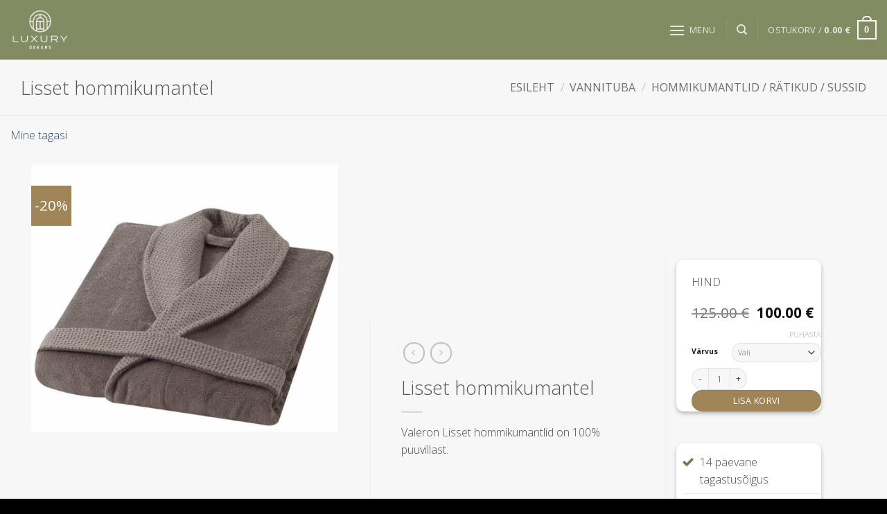

--- FILE ---
content_type: text/html; charset=UTF-8
request_url: https://www.luxurydreams.ee/tooted/lisset/
body_size: 36200
content:
<!DOCTYPE html>
<html lang="et" class="loading-site no-js">
<head>
	<meta charset="UTF-8" />
	<link rel="profile" href="http://gmpg.org/xfn/11" />
	<link rel="pingback" href="https://www.luxurydreams.ee/xmlrpc.php" />

	<script type="text/javascript" data-cookieconsent="ignore">
	window.dataLayer = window.dataLayer || [];

	function gtag() {
		dataLayer.push(arguments);
	}

	gtag("consent", "default", {
		ad_personalization: "denied",
		ad_storage: "denied",
		ad_user_data: "denied",
		analytics_storage: "denied",
		functionality_storage: "denied",
		personalization_storage: "denied",
		security_storage: "granted",
		wait_for_update: 500,
	});
	gtag("set", "ads_data_redaction", true);
	</script>
<script type="text/javascript"
		id="Cookiebot"
		src="https://consent.cookiebot.com/uc.js"
		data-implementation="wp"
		data-cbid="32d7d5df-c9bd-4df2-96aa-53856a0c3483"
						data-culture="ET"
				data-blockingmode="auto"
	></script>
<script>(function(html){html.className = html.className.replace(/\bno-js\b/,'js')})(document.documentElement);</script>
<meta name='robots' content='index, follow, max-image-preview:large, max-snippet:-1, max-video-preview:-1' />
	<style>img:is([sizes="auto" i], [sizes^="auto," i]) { contain-intrinsic-size: 3000px 1500px }</style>
	<meta name="viewport" content="width=device-width, initial-scale=1" />
	<!-- This site is optimized with the Yoast SEO plugin v26.7 - https://yoast.com/wordpress/plugins/seo/ -->
	<title>Lisset hommikumantel - Luxurydreams</title>
	<link rel="canonical" href="https://www.luxurydreams.ee/tooted/lisset/" />
	<meta property="og:locale" content="et_EE" />
	<meta property="og:type" content="article" />
	<meta property="og:title" content="Lisset hommikumantel - Luxurydreams" />
	<meta property="og:description" content="Valeron Lisset hommikumantlid on 100% puuvillast. &nbsp;" />
	<meta property="og:url" content="https://www.luxurydreams.ee/tooted/lisset/" />
	<meta property="og:site_name" content="Luxurydreams" />
	<meta property="article:publisher" content="https://www.facebook.com/DeluxDreams" />
	<meta property="article:modified_time" content="2025-11-08T09:27:21+00:00" />
	<meta property="og:image" content="https://luxurydreams.ee/wp-content/uploads/2021/04/LISSET-BATHROBE.jpg" />
	<meta property="og:image:width" content="752" />
	<meta property="og:image:height" content="653" />
	<meta property="og:image:type" content="image/jpeg" />
	<meta name="twitter:card" content="summary_large_image" />
	<meta name="twitter:label1" content="Est. reading time" />
	<meta name="twitter:data1" content="1 minut" />
	<script type="application/ld+json" class="yoast-schema-graph">{"@context":"https://schema.org","@graph":[{"@type":"WebPage","@id":"https://www.luxurydreams.ee/tooted/lisset/","url":"https://www.luxurydreams.ee/tooted/lisset/","name":"Lisset hommikumantel - Luxurydreams","isPartOf":{"@id":"https://www.luxurydreams.ee/#website"},"primaryImageOfPage":{"@id":"https://www.luxurydreams.ee/tooted/lisset/#primaryimage"},"image":{"@id":"https://www.luxurydreams.ee/tooted/lisset/#primaryimage"},"thumbnailUrl":"https://www.luxurydreams.ee/wp-content/uploads/2021/04/LISSET-BATHROBE.jpg","datePublished":"2021-04-20T09:02:49+00:00","dateModified":"2025-11-08T09:27:21+00:00","breadcrumb":{"@id":"https://www.luxurydreams.ee/tooted/lisset/#breadcrumb"},"inLanguage":"et","potentialAction":[{"@type":"ReadAction","target":["https://www.luxurydreams.ee/tooted/lisset/"]}]},{"@type":"ImageObject","inLanguage":"et","@id":"https://www.luxurydreams.ee/tooted/lisset/#primaryimage","url":"https://www.luxurydreams.ee/wp-content/uploads/2021/04/LISSET-BATHROBE.jpg","contentUrl":"https://www.luxurydreams.ee/wp-content/uploads/2021/04/LISSET-BATHROBE.jpg","width":752,"height":653},{"@type":"BreadcrumbList","@id":"https://www.luxurydreams.ee/tooted/lisset/#breadcrumb","itemListElement":[{"@type":"ListItem","position":1,"name":"Home","item":"https://www.luxurydreams.ee/"},{"@type":"ListItem","position":2,"name":"Pood","item":"https://www.luxurydreams.ee/pood/"},{"@type":"ListItem","position":3,"name":"Lisset hommikumantel"}]},{"@type":"WebSite","@id":"https://www.luxurydreams.ee/#website","url":"https://www.luxurydreams.ee/","name":"Luxury Dreams","description":"Parem uni = parem elu","publisher":{"@id":"https://www.luxurydreams.ee/#organization"},"potentialAction":[{"@type":"SearchAction","target":{"@type":"EntryPoint","urlTemplate":"https://www.luxurydreams.ee/?s={search_term_string}"},"query-input":{"@type":"PropertyValueSpecification","valueRequired":true,"valueName":"search_term_string"}}],"inLanguage":"et"},{"@type":"Organization","@id":"https://www.luxurydreams.ee/#organization","name":"Delux Dreams OÜ","url":"https://www.luxurydreams.ee/","logo":{"@type":"ImageObject","inLanguage":"et","@id":"https://www.luxurydreams.ee/#/schema/logo/image/","url":"https://luxurydreams.ee/wp-content/uploads/2023/06/LuxuryDreams_Logo-01.png","contentUrl":"https://luxurydreams.ee/wp-content/uploads/2023/06/LuxuryDreams_Logo-01.png","width":8334,"height":8334,"caption":"Delux Dreams OÜ"},"image":{"@id":"https://www.luxurydreams.ee/#/schema/logo/image/"},"sameAs":["https://www.facebook.com/DeluxDreams","https://www.instagram.com/luxurydreams.ee/"]}]}</script>
	<!-- / Yoast SEO plugin. -->


<link rel='dns-prefetch' href='//static.klaviyo.com' />
<link rel='dns-prefetch' href='//capi-automation.s3.us-east-2.amazonaws.com' />
<link rel='prefetch' href='https://www.luxurydreams.ee/wp-content/themes/flatsome/assets/js/flatsome.js?ver=e2eddd6c228105dac048' />
<link rel='prefetch' href='https://www.luxurydreams.ee/wp-content/themes/flatsome/assets/js/chunk.slider.js?ver=3.20.3' />
<link rel='prefetch' href='https://www.luxurydreams.ee/wp-content/themes/flatsome/assets/js/chunk.popups.js?ver=3.20.3' />
<link rel='prefetch' href='https://www.luxurydreams.ee/wp-content/themes/flatsome/assets/js/chunk.tooltips.js?ver=3.20.3' />
<link rel='prefetch' href='https://www.luxurydreams.ee/wp-content/themes/flatsome/assets/js/woocommerce.js?ver=1c9be63d628ff7c3ff4c' />
<link rel="alternate" type="application/rss+xml" title="Luxurydreams &raquo; RSS" href="https://www.luxurydreams.ee/feed/" />
<link rel="alternate" type="application/rss+xml" title="Luxurydreams &raquo; Kommentaaride RSS" href="https://www.luxurydreams.ee/comments/feed/" />
<script type="text/javascript">
/* <![CDATA[ */
window._wpemojiSettings = {"baseUrl":"https:\/\/s.w.org\/images\/core\/emoji\/16.0.1\/72x72\/","ext":".png","svgUrl":"https:\/\/s.w.org\/images\/core\/emoji\/16.0.1\/svg\/","svgExt":".svg","source":{"concatemoji":"https:\/\/www.luxurydreams.ee\/wp-includes\/js\/wp-emoji-release.min.js?ver=6.8.3"}};
/*! This file is auto-generated */
!function(s,n){var o,i,e;function c(e){try{var t={supportTests:e,timestamp:(new Date).valueOf()};sessionStorage.setItem(o,JSON.stringify(t))}catch(e){}}function p(e,t,n){e.clearRect(0,0,e.canvas.width,e.canvas.height),e.fillText(t,0,0);var t=new Uint32Array(e.getImageData(0,0,e.canvas.width,e.canvas.height).data),a=(e.clearRect(0,0,e.canvas.width,e.canvas.height),e.fillText(n,0,0),new Uint32Array(e.getImageData(0,0,e.canvas.width,e.canvas.height).data));return t.every(function(e,t){return e===a[t]})}function u(e,t){e.clearRect(0,0,e.canvas.width,e.canvas.height),e.fillText(t,0,0);for(var n=e.getImageData(16,16,1,1),a=0;a<n.data.length;a++)if(0!==n.data[a])return!1;return!0}function f(e,t,n,a){switch(t){case"flag":return n(e,"\ud83c\udff3\ufe0f\u200d\u26a7\ufe0f","\ud83c\udff3\ufe0f\u200b\u26a7\ufe0f")?!1:!n(e,"\ud83c\udde8\ud83c\uddf6","\ud83c\udde8\u200b\ud83c\uddf6")&&!n(e,"\ud83c\udff4\udb40\udc67\udb40\udc62\udb40\udc65\udb40\udc6e\udb40\udc67\udb40\udc7f","\ud83c\udff4\u200b\udb40\udc67\u200b\udb40\udc62\u200b\udb40\udc65\u200b\udb40\udc6e\u200b\udb40\udc67\u200b\udb40\udc7f");case"emoji":return!a(e,"\ud83e\udedf")}return!1}function g(e,t,n,a){var r="undefined"!=typeof WorkerGlobalScope&&self instanceof WorkerGlobalScope?new OffscreenCanvas(300,150):s.createElement("canvas"),o=r.getContext("2d",{willReadFrequently:!0}),i=(o.textBaseline="top",o.font="600 32px Arial",{});return e.forEach(function(e){i[e]=t(o,e,n,a)}),i}function t(e){var t=s.createElement("script");t.src=e,t.defer=!0,s.head.appendChild(t)}"undefined"!=typeof Promise&&(o="wpEmojiSettingsSupports",i=["flag","emoji"],n.supports={everything:!0,everythingExceptFlag:!0},e=new Promise(function(e){s.addEventListener("DOMContentLoaded",e,{once:!0})}),new Promise(function(t){var n=function(){try{var e=JSON.parse(sessionStorage.getItem(o));if("object"==typeof e&&"number"==typeof e.timestamp&&(new Date).valueOf()<e.timestamp+604800&&"object"==typeof e.supportTests)return e.supportTests}catch(e){}return null}();if(!n){if("undefined"!=typeof Worker&&"undefined"!=typeof OffscreenCanvas&&"undefined"!=typeof URL&&URL.createObjectURL&&"undefined"!=typeof Blob)try{var e="postMessage("+g.toString()+"("+[JSON.stringify(i),f.toString(),p.toString(),u.toString()].join(",")+"));",a=new Blob([e],{type:"text/javascript"}),r=new Worker(URL.createObjectURL(a),{name:"wpTestEmojiSupports"});return void(r.onmessage=function(e){c(n=e.data),r.terminate(),t(n)})}catch(e){}c(n=g(i,f,p,u))}t(n)}).then(function(e){for(var t in e)n.supports[t]=e[t],n.supports.everything=n.supports.everything&&n.supports[t],"flag"!==t&&(n.supports.everythingExceptFlag=n.supports.everythingExceptFlag&&n.supports[t]);n.supports.everythingExceptFlag=n.supports.everythingExceptFlag&&!n.supports.flag,n.DOMReady=!1,n.readyCallback=function(){n.DOMReady=!0}}).then(function(){return e}).then(function(){var e;n.supports.everything||(n.readyCallback(),(e=n.source||{}).concatemoji?t(e.concatemoji):e.wpemoji&&e.twemoji&&(t(e.twemoji),t(e.wpemoji)))}))}((window,document),window._wpemojiSettings);
/* ]]> */
</script>
<link rel='stylesheet' id='sbi_styles-css' href='https://www.luxurydreams.ee/wp-content/plugins/instagram-feed/css/sbi-styles.min.css?ver=6.10.0' type='text/css' media='all' />
<style id='wp-emoji-styles-inline-css' type='text/css'>

	img.wp-smiley, img.emoji {
		display: inline !important;
		border: none !important;
		box-shadow: none !important;
		height: 1em !important;
		width: 1em !important;
		margin: 0 0.07em !important;
		vertical-align: -0.1em !important;
		background: none !important;
		padding: 0 !important;
	}
</style>
<style id='wp-block-library-inline-css' type='text/css'>
:root{--wp-admin-theme-color:#007cba;--wp-admin-theme-color--rgb:0,124,186;--wp-admin-theme-color-darker-10:#006ba1;--wp-admin-theme-color-darker-10--rgb:0,107,161;--wp-admin-theme-color-darker-20:#005a87;--wp-admin-theme-color-darker-20--rgb:0,90,135;--wp-admin-border-width-focus:2px;--wp-block-synced-color:#7a00df;--wp-block-synced-color--rgb:122,0,223;--wp-bound-block-color:var(--wp-block-synced-color)}@media (min-resolution:192dpi){:root{--wp-admin-border-width-focus:1.5px}}.wp-element-button{cursor:pointer}:root{--wp--preset--font-size--normal:16px;--wp--preset--font-size--huge:42px}:root .has-very-light-gray-background-color{background-color:#eee}:root .has-very-dark-gray-background-color{background-color:#313131}:root .has-very-light-gray-color{color:#eee}:root .has-very-dark-gray-color{color:#313131}:root .has-vivid-green-cyan-to-vivid-cyan-blue-gradient-background{background:linear-gradient(135deg,#00d084,#0693e3)}:root .has-purple-crush-gradient-background{background:linear-gradient(135deg,#34e2e4,#4721fb 50%,#ab1dfe)}:root .has-hazy-dawn-gradient-background{background:linear-gradient(135deg,#faaca8,#dad0ec)}:root .has-subdued-olive-gradient-background{background:linear-gradient(135deg,#fafae1,#67a671)}:root .has-atomic-cream-gradient-background{background:linear-gradient(135deg,#fdd79a,#004a59)}:root .has-nightshade-gradient-background{background:linear-gradient(135deg,#330968,#31cdcf)}:root .has-midnight-gradient-background{background:linear-gradient(135deg,#020381,#2874fc)}.has-regular-font-size{font-size:1em}.has-larger-font-size{font-size:2.625em}.has-normal-font-size{font-size:var(--wp--preset--font-size--normal)}.has-huge-font-size{font-size:var(--wp--preset--font-size--huge)}.has-text-align-center{text-align:center}.has-text-align-left{text-align:left}.has-text-align-right{text-align:right}#end-resizable-editor-section{display:none}.aligncenter{clear:both}.items-justified-left{justify-content:flex-start}.items-justified-center{justify-content:center}.items-justified-right{justify-content:flex-end}.items-justified-space-between{justify-content:space-between}.screen-reader-text{border:0;clip-path:inset(50%);height:1px;margin:-1px;overflow:hidden;padding:0;position:absolute;width:1px;word-wrap:normal!important}.screen-reader-text:focus{background-color:#ddd;clip-path:none;color:#444;display:block;font-size:1em;height:auto;left:5px;line-height:normal;padding:15px 23px 14px;text-decoration:none;top:5px;width:auto;z-index:100000}html :where(.has-border-color){border-style:solid}html :where([style*=border-top-color]){border-top-style:solid}html :where([style*=border-right-color]){border-right-style:solid}html :where([style*=border-bottom-color]){border-bottom-style:solid}html :where([style*=border-left-color]){border-left-style:solid}html :where([style*=border-width]){border-style:solid}html :where([style*=border-top-width]){border-top-style:solid}html :where([style*=border-right-width]){border-right-style:solid}html :where([style*=border-bottom-width]){border-bottom-style:solid}html :where([style*=border-left-width]){border-left-style:solid}html :where(img[class*=wp-image-]){height:auto;max-width:100%}:where(figure){margin:0 0 1em}html :where(.is-position-sticky){--wp-admin--admin-bar--position-offset:var(--wp-admin--admin-bar--height,0px)}@media screen and (max-width:600px){html :where(.is-position-sticky){--wp-admin--admin-bar--position-offset:0px}}
</style>
<link rel='stylesheet' id='contact-form-7-css' href='https://www.luxurydreams.ee/wp-content/plugins/contact-form-7/includes/css/styles.css?ver=6.1.4' type='text/css' media='all' />
<link rel='stylesheet' id='uaf_client_css-css' href='https://www.luxurydreams.ee/wp-content/uploads/useanyfont/uaf.css?ver=1767000136' type='text/css' media='all' />
<link rel='stylesheet' id='wcpa-datetime-css' href='https://www.luxurydreams.ee/wp-content/plugins/woo-custom-product-addons-pro/assets/plugins/datetimepicker/jquery.datetimepicker.min.css?ver=3.9.2' type='text/css' media='all' />
<link rel='stylesheet' id='wcpa-colorpicker-css' href='https://www.luxurydreams.ee/wp-content/plugins/woo-custom-product-addons-pro/assets/plugins/spectrum/spectrum.min.css?ver=3.9.2' type='text/css' media='all' />
<link rel='stylesheet' id='wcpa-frontend-css' href='https://www.luxurydreams.ee/wp-content/plugins/woo-custom-product-addons-pro/assets/css/frontend.min.css?ver=3.9.2' type='text/css' media='all' />
<link rel='stylesheet' id='woo-product-category-discount-css' href='https://www.luxurydreams.ee/wp-content/plugins/woo-product-category-discount/public/css/woo-product-category-discount-public.css?ver=5.15' type='text/css' media='all' />
<link rel='stylesheet' id='photoswipe-css' href='https://www.luxurydreams.ee/wp-content/plugins/woocommerce/assets/css/photoswipe/photoswipe.min.css?ver=10.4.3' type='text/css' media='all' />
<link rel='stylesheet' id='photoswipe-default-skin-css' href='https://www.luxurydreams.ee/wp-content/plugins/woocommerce/assets/css/photoswipe/default-skin/default-skin.min.css?ver=10.4.3' type='text/css' media='all' />
<style id='woocommerce-inline-inline-css' type='text/css'>
.woocommerce form .form-row .required { visibility: visible; }
</style>
<link rel='stylesheet' id='montonio-style-css' href='https://www.luxurydreams.ee/wp-content/plugins/montonio-for-woocommerce/assets/css/montonio-style.css?ver=9.3.2' type='text/css' media='all' />
<link rel='stylesheet' id='weglot-css-css' href='https://www.luxurydreams.ee/wp-content/plugins/weglot/dist/css/front-css.css?ver=5.2' type='text/css' media='all' />
<link rel='stylesheet' id='new-flag-css-css' href='https://www.luxurydreams.ee/wp-content/plugins/weglot/dist/css/new-flags.css?ver=5.2' type='text/css' media='all' />
<link rel='stylesheet' id='ywpi_css-css' href='https://www.luxurydreams.ee/wp-content/plugins/yith-woocommerce-pdf-invoice-premium/assets/css/ywpi.css?ver=6.8.3' type='text/css' media='all' />
<link rel='stylesheet' id='flatsome-main-css' href='https://www.luxurydreams.ee/wp-content/themes/flatsome/assets/css/flatsome.css?ver=3.20.3' type='text/css' media='all' />
<style id='flatsome-main-inline-css' type='text/css'>
@font-face {
				font-family: "fl-icons";
				font-display: block;
				src: url(https://www.luxurydreams.ee/wp-content/themes/flatsome/assets/css/icons/fl-icons.eot?v=3.20.3);
				src:
					url(https://www.luxurydreams.ee/wp-content/themes/flatsome/assets/css/icons/fl-icons.eot#iefix?v=3.20.3) format("embedded-opentype"),
					url(https://www.luxurydreams.ee/wp-content/themes/flatsome/assets/css/icons/fl-icons.woff2?v=3.20.3) format("woff2"),
					url(https://www.luxurydreams.ee/wp-content/themes/flatsome/assets/css/icons/fl-icons.ttf?v=3.20.3) format("truetype"),
					url(https://www.luxurydreams.ee/wp-content/themes/flatsome/assets/css/icons/fl-icons.woff?v=3.20.3) format("woff"),
					url(https://www.luxurydreams.ee/wp-content/themes/flatsome/assets/css/icons/fl-icons.svg?v=3.20.3#fl-icons) format("svg");
			}
</style>
<link rel='stylesheet' id='flatsome-shop-css' href='https://www.luxurydreams.ee/wp-content/themes/flatsome/assets/css/flatsome-shop.css?ver=3.20.3' type='text/css' media='all' />
<link rel='stylesheet' id='flatsome-style-css' href='https://www.luxurydreams.ee/wp-content/themes/flatsome-child/style.css?ver=3.0' type='text/css' media='all' />
<script type="text/javascript" src="https://www.luxurydreams.ee/wp-includes/js/jquery/jquery.min.js?ver=3.7.1" id="jquery-core-js"></script>
<script type="text/javascript" src="https://www.luxurydreams.ee/wp-includes/js/jquery/jquery-migrate.min.js?ver=3.4.1" id="jquery-migrate-js"></script>
<script type="text/javascript" src="https://www.luxurydreams.ee/wp-content/plugins/woo-product-category-discount/public/js/woo-product-category-discount-public.js?ver=5.15" id="woo-product-category-discount-js"></script>
<script type="text/javascript" src="https://www.luxurydreams.ee/wp-content/plugins/woocommerce/assets/js/jquery-blockui/jquery.blockUI.min.js?ver=2.7.0-wc.10.4.3" id="wc-jquery-blockui-js" data-wp-strategy="defer"></script>
<script type="text/javascript" id="wc-add-to-cart-js-extra">
/* <![CDATA[ */
var wc_add_to_cart_params = {"ajax_url":"\/wp-admin\/admin-ajax.php","wc_ajax_url":"\/?wc-ajax=%%endpoint%%","i18n_view_cart":"Vaata ostukorvi","cart_url":"https:\/\/www.luxurydreams.ee\/ostukorv\/","is_cart":"","cart_redirect_after_add":"no"};
/* ]]> */
</script>
<script type="text/javascript" src="https://www.luxurydreams.ee/wp-content/plugins/woocommerce/assets/js/frontend/add-to-cart.min.js?ver=10.4.3" id="wc-add-to-cart-js" defer="defer" data-wp-strategy="defer"></script>
<script type="text/javascript" src="https://www.luxurydreams.ee/wp-content/plugins/woocommerce/assets/js/photoswipe/photoswipe.min.js?ver=4.1.1-wc.10.4.3" id="wc-photoswipe-js" defer="defer" data-wp-strategy="defer"></script>
<script type="text/javascript" src="https://www.luxurydreams.ee/wp-content/plugins/woocommerce/assets/js/photoswipe/photoswipe-ui-default.min.js?ver=4.1.1-wc.10.4.3" id="wc-photoswipe-ui-default-js" defer="defer" data-wp-strategy="defer"></script>
<script type="text/javascript" id="wc-single-product-js-extra">
/* <![CDATA[ */
var wc_single_product_params = {"i18n_required_rating_text":"Palun vali hinnang","i18n_rating_options":["1 of 5 stars","2 of 5 stars","3 of 5 stars","4 of 5 stars","5 of 5 stars"],"i18n_product_gallery_trigger_text":"View full-screen image gallery","review_rating_required":"yes","flexslider":{"rtl":false,"animation":"slide","smoothHeight":true,"directionNav":false,"controlNav":"thumbnails","slideshow":false,"animationSpeed":500,"animationLoop":false,"allowOneSlide":false},"zoom_enabled":"","zoom_options":[],"photoswipe_enabled":"1","photoswipe_options":{"shareEl":false,"closeOnScroll":false,"history":false,"hideAnimationDuration":0,"showAnimationDuration":0},"flexslider_enabled":""};
/* ]]> */
</script>
<script type="text/javascript" src="https://www.luxurydreams.ee/wp-content/plugins/woocommerce/assets/js/frontend/single-product.min.js?ver=10.4.3" id="wc-single-product-js" defer="defer" data-wp-strategy="defer"></script>
<script type="text/javascript" src="https://www.luxurydreams.ee/wp-content/plugins/woocommerce/assets/js/js-cookie/js.cookie.min.js?ver=2.1.4-wc.10.4.3" id="wc-js-cookie-js" data-wp-strategy="defer"></script>
<script type="text/javascript" src="https://www.luxurydreams.ee/wp-content/plugins/weglot/dist/front-js.js?ver=5.2" id="wp-weglot-js-js"></script>
<script type="text/javascript" id="wc-settings-dep-in-header-js-after">
/* <![CDATA[ */
console.warn( "Scripts that have a dependency on [wc-settings, wc-blocks-checkout] must be loaded in the footer, klaviyo-klaviyo-checkout-block-editor-script was registered to load in the header, but has been switched to load in the footer instead. See https://github.com/woocommerce/woocommerce-gutenberg-products-block/pull/5059" );
console.warn( "Scripts that have a dependency on [wc-settings, wc-blocks-checkout] must be loaded in the footer, klaviyo-klaviyo-checkout-block-view-script was registered to load in the header, but has been switched to load in the footer instead. See https://github.com/woocommerce/woocommerce-gutenberg-products-block/pull/5059" );
/* ]]> */
</script>
<link rel="https://api.w.org/" href="https://www.luxurydreams.ee/wp-json/" /><link rel="alternate" title="JSON" type="application/json" href="https://www.luxurydreams.ee/wp-json/wp/v2/product/2893" /><link rel="EditURI" type="application/rsd+xml" title="RSD" href="https://www.luxurydreams.ee/xmlrpc.php?rsd" />
<link rel='shortlink' href='https://www.luxurydreams.ee/?p=2893' />
<link rel="alternate" title="oEmbed (JSON)" type="application/json+oembed" href="https://www.luxurydreams.ee/wp-json/oembed/1.0/embed?url=https%3A%2F%2Fwww.luxurydreams.ee%2Ftooted%2Flisset%2F" />
<link rel="alternate" title="oEmbed (XML)" type="text/xml+oembed" href="https://www.luxurydreams.ee/wp-json/oembed/1.0/embed?url=https%3A%2F%2Fwww.luxurydreams.ee%2Ftooted%2Flisset%2F&#038;format=xml" />
<script async defer data-domain='luxurydreams.ee' src='https://plausible.io/js/plausible.js'></script>
<link rel="alternate" href="https://www.luxurydreams.ee/tooted/lisset/" hreflang="et"/>
<link rel="alternate" href="https://www.luxurydreams.ee/en/tooted/lisset/" hreflang="en"/>
<script type="application/json" id="weglot-data">{"website":"https:\/\/luxurydreams.ee","uid":"f352895071","project_slug":"3800039$p-f352895071","language_from":"et","language_from_custom_flag":null,"language_from_custom_name":null,"excluded_paths":[],"excluded_blocks":[],"custom_settings":{"button_style":{"is_dropdown":true,"with_flags":true,"flag_type":"rectangle_mat","with_name":true,"full_name":true,"custom_css":""},"wp_user_version":"5.0","translate_email":false,"translate_search":false,"translate_amp":false,"switchers":[{"templates":{"name":"default","hash":"095ffb8d22f66be52959023fa4eeb71a05f20f73"},"location":[],"style":{"with_flags":true,"flag_type":"rectangle_mat","with_name":true,"full_name":true,"is_dropdown":true}}]},"pending_translation_enabled":false,"curl_ssl_check_enabled":true,"custom_css":null,"languages":[{"language_to":"en","custom_code":null,"custom_name":null,"custom_local_name":null,"provider":null,"enabled":true,"automatic_translation_enabled":true,"deleted_at":null,"connect_host_destination":null,"custom_flag":null}],"organization_slug":"w-e7a28a1ccc","api_domain":"cdn-api-weglot.com","product":"1.0","current_language":"et","switcher_links":{"et":"https:\/\/www.luxurydreams.ee\/tooted\/lisset\/","en":"https:\/\/www.luxurydreams.ee\/en\/tooted\/lisset\/"},"original_path":"\/tooted\/lisset\/"}</script>	<noscript><style>.woocommerce-product-gallery{ opacity: 1 !important; }</style></noscript>
				<script  type="text/javascript">
				!function(f,b,e,v,n,t,s){if(f.fbq)return;n=f.fbq=function(){n.callMethod?
					n.callMethod.apply(n,arguments):n.queue.push(arguments)};if(!f._fbq)f._fbq=n;
					n.push=n;n.loaded=!0;n.version='2.0';n.queue=[];t=b.createElement(e);t.async=!0;
					t.src=v;s=b.getElementsByTagName(e)[0];s.parentNode.insertBefore(t,s)}(window,
					document,'script','https://connect.facebook.net/en_US/fbevents.js');
			</script>
			<!-- WooCommerce Facebook Integration Begin -->
			<script  type="text/javascript">

				fbq('init', '622526444237888', {}, {
    "agent": "woocommerce_0-10.4.3-3.5.15"
});

				document.addEventListener( 'DOMContentLoaded', function() {
					// Insert placeholder for events injected when a product is added to the cart through AJAX.
					document.body.insertAdjacentHTML( 'beforeend', '<div class=\"wc-facebook-pixel-event-placeholder\"></div>' );
				}, false );

			</script>
			<!-- WooCommerce Facebook Integration End -->
			<style id="custom-css" type="text/css">:root {--primary-color: #828b62;--fs-color-primary: #828b62;--fs-color-secondary: #9f8555;--fs-color-success: #627D47;--fs-color-alert: #b20000;--fs-color-base: #4a4a4a;--fs-experimental-link-color: #334862;--fs-experimental-link-color-hover: #111;}.tooltipster-base {--tooltip-color: #fff;--tooltip-bg-color: #000;}.off-canvas-right .mfp-content, .off-canvas-left .mfp-content {--drawer-width: 300px;}.off-canvas .mfp-content.off-canvas-cart {--drawer-width: 360px;}.container-width, .full-width .ubermenu-nav, .container, .row{max-width: 1250px}.row.row-collapse{max-width: 1220px}.row.row-small{max-width: 1242.5px}.row.row-large{max-width: 1280px}.header-main{height: 86px}#logo img{max-height: 86px}#logo{width:250px;}.header-bottom{min-height: 55px}.header-top{min-height: 30px}.transparent .header-main{height: 90px}.transparent #logo img{max-height: 90px}.has-transparent + .page-title:first-of-type,.has-transparent + #main > .page-title,.has-transparent + #main > div > .page-title,.has-transparent + #main .page-header-wrapper:first-of-type .page-title{padding-top: 90px;}.header.show-on-scroll,.stuck .header-main{height:70px!important}.stuck #logo img{max-height: 70px!important}.header-bg-color {background-color: #828b62}.header-bottom {background-color: #f1f1f1}.top-bar-nav > li > a{line-height: 20px }.stuck .header-main .nav > li > a{line-height: 50px }.header-bottom-nav > li > a{line-height: 16px }@media (max-width: 549px) {.header-main{height: 70px}#logo img{max-height: 70px}}.main-menu-overlay{background-color: #ffffff}body{font-size: 100%;}@media screen and (max-width: 549px){body{font-size: 100%;}}body{font-family: "Open Sans", sans-serif;}body {font-weight: 300;font-style: normal;}.nav > li > a {font-family: "Open Sans", sans-serif;}.mobile-sidebar-levels-2 .nav > li > ul > li > a {font-family: "Open Sans", sans-serif;}.nav > li > a,.mobile-sidebar-levels-2 .nav > li > ul > li > a {font-weight: 700;font-style: normal;}h1,h2,h3,h4,h5,h6,.heading-font, .off-canvas-center .nav-sidebar.nav-vertical > li > a{font-family: "Open Sans", sans-serif;}h1,h2,h3,h4,h5,h6,.heading-font,.banner h1,.banner h2 {font-weight: 300;font-style: normal;}.alt-font{font-family: "Dancing Script", sans-serif;}.alt-font {font-weight: 400!important;font-style: normal!important;}.has-equal-box-heights .box-image {padding-top: 120%;}.shop-page-title.featured-title .title-bg{ background-image: url(https://www.luxurydreams.ee/wp-content/uploads/2021/04/LISSET-BATHROBE.jpg)!important;}@media screen and (min-width: 550px){.products .box-vertical .box-image{min-width: 600px!important;width: 600px!important;}}.footer-1{background-color: #222}.footer-2{background-color: #111}.absolute-footer, html{background-color: #000}.nav-vertical-fly-out > li + li {border-top-width: 1px; border-top-style: solid;}.label-new.menu-item > a:after{content:"New";}.label-hot.menu-item > a:after{content:"Hot";}.label-sale.menu-item > a:after{content:"Sale";}.label-popular.menu-item > a:after{content:"Popular";}</style>		<style type="text/css" id="wp-custom-css">
			.grid-tools a, input[type='submit']:not(.is-form), .box-badge:hover {
    background-color: #9f8555 !important;
}

.nav > li > a {
    font-weight: 400;
}
.woocommerce-variation-price {
	font-size: 23px
}
.pswp__caption__center {
    display: none;
}		</style>
		<style id="kirki-inline-styles">/* cyrillic-ext */
@font-face {
  font-family: 'Open Sans';
  font-style: normal;
  font-weight: 300;
  font-stretch: 100%;
  font-display: swap;
  src: url(https://www.luxurydreams.ee/wp-content/fonts/open-sans/memvYaGs126MiZpBA-UvWbX2vVnXBbObj2OVTSKmu1aB.woff2) format('woff2');
  unicode-range: U+0460-052F, U+1C80-1C8A, U+20B4, U+2DE0-2DFF, U+A640-A69F, U+FE2E-FE2F;
}
/* cyrillic */
@font-face {
  font-family: 'Open Sans';
  font-style: normal;
  font-weight: 300;
  font-stretch: 100%;
  font-display: swap;
  src: url(https://www.luxurydreams.ee/wp-content/fonts/open-sans/memvYaGs126MiZpBA-UvWbX2vVnXBbObj2OVTSumu1aB.woff2) format('woff2');
  unicode-range: U+0301, U+0400-045F, U+0490-0491, U+04B0-04B1, U+2116;
}
/* greek-ext */
@font-face {
  font-family: 'Open Sans';
  font-style: normal;
  font-weight: 300;
  font-stretch: 100%;
  font-display: swap;
  src: url(https://www.luxurydreams.ee/wp-content/fonts/open-sans/memvYaGs126MiZpBA-UvWbX2vVnXBbObj2OVTSOmu1aB.woff2) format('woff2');
  unicode-range: U+1F00-1FFF;
}
/* greek */
@font-face {
  font-family: 'Open Sans';
  font-style: normal;
  font-weight: 300;
  font-stretch: 100%;
  font-display: swap;
  src: url(https://www.luxurydreams.ee/wp-content/fonts/open-sans/memvYaGs126MiZpBA-UvWbX2vVnXBbObj2OVTSymu1aB.woff2) format('woff2');
  unicode-range: U+0370-0377, U+037A-037F, U+0384-038A, U+038C, U+038E-03A1, U+03A3-03FF;
}
/* hebrew */
@font-face {
  font-family: 'Open Sans';
  font-style: normal;
  font-weight: 300;
  font-stretch: 100%;
  font-display: swap;
  src: url(https://www.luxurydreams.ee/wp-content/fonts/open-sans/memvYaGs126MiZpBA-UvWbX2vVnXBbObj2OVTS2mu1aB.woff2) format('woff2');
  unicode-range: U+0307-0308, U+0590-05FF, U+200C-2010, U+20AA, U+25CC, U+FB1D-FB4F;
}
/* math */
@font-face {
  font-family: 'Open Sans';
  font-style: normal;
  font-weight: 300;
  font-stretch: 100%;
  font-display: swap;
  src: url(https://www.luxurydreams.ee/wp-content/fonts/open-sans/memvYaGs126MiZpBA-UvWbX2vVnXBbObj2OVTVOmu1aB.woff2) format('woff2');
  unicode-range: U+0302-0303, U+0305, U+0307-0308, U+0310, U+0312, U+0315, U+031A, U+0326-0327, U+032C, U+032F-0330, U+0332-0333, U+0338, U+033A, U+0346, U+034D, U+0391-03A1, U+03A3-03A9, U+03B1-03C9, U+03D1, U+03D5-03D6, U+03F0-03F1, U+03F4-03F5, U+2016-2017, U+2034-2038, U+203C, U+2040, U+2043, U+2047, U+2050, U+2057, U+205F, U+2070-2071, U+2074-208E, U+2090-209C, U+20D0-20DC, U+20E1, U+20E5-20EF, U+2100-2112, U+2114-2115, U+2117-2121, U+2123-214F, U+2190, U+2192, U+2194-21AE, U+21B0-21E5, U+21F1-21F2, U+21F4-2211, U+2213-2214, U+2216-22FF, U+2308-230B, U+2310, U+2319, U+231C-2321, U+2336-237A, U+237C, U+2395, U+239B-23B7, U+23D0, U+23DC-23E1, U+2474-2475, U+25AF, U+25B3, U+25B7, U+25BD, U+25C1, U+25CA, U+25CC, U+25FB, U+266D-266F, U+27C0-27FF, U+2900-2AFF, U+2B0E-2B11, U+2B30-2B4C, U+2BFE, U+3030, U+FF5B, U+FF5D, U+1D400-1D7FF, U+1EE00-1EEFF;
}
/* symbols */
@font-face {
  font-family: 'Open Sans';
  font-style: normal;
  font-weight: 300;
  font-stretch: 100%;
  font-display: swap;
  src: url(https://www.luxurydreams.ee/wp-content/fonts/open-sans/memvYaGs126MiZpBA-UvWbX2vVnXBbObj2OVTUGmu1aB.woff2) format('woff2');
  unicode-range: U+0001-000C, U+000E-001F, U+007F-009F, U+20DD-20E0, U+20E2-20E4, U+2150-218F, U+2190, U+2192, U+2194-2199, U+21AF, U+21E6-21F0, U+21F3, U+2218-2219, U+2299, U+22C4-22C6, U+2300-243F, U+2440-244A, U+2460-24FF, U+25A0-27BF, U+2800-28FF, U+2921-2922, U+2981, U+29BF, U+29EB, U+2B00-2BFF, U+4DC0-4DFF, U+FFF9-FFFB, U+10140-1018E, U+10190-1019C, U+101A0, U+101D0-101FD, U+102E0-102FB, U+10E60-10E7E, U+1D2C0-1D2D3, U+1D2E0-1D37F, U+1F000-1F0FF, U+1F100-1F1AD, U+1F1E6-1F1FF, U+1F30D-1F30F, U+1F315, U+1F31C, U+1F31E, U+1F320-1F32C, U+1F336, U+1F378, U+1F37D, U+1F382, U+1F393-1F39F, U+1F3A7-1F3A8, U+1F3AC-1F3AF, U+1F3C2, U+1F3C4-1F3C6, U+1F3CA-1F3CE, U+1F3D4-1F3E0, U+1F3ED, U+1F3F1-1F3F3, U+1F3F5-1F3F7, U+1F408, U+1F415, U+1F41F, U+1F426, U+1F43F, U+1F441-1F442, U+1F444, U+1F446-1F449, U+1F44C-1F44E, U+1F453, U+1F46A, U+1F47D, U+1F4A3, U+1F4B0, U+1F4B3, U+1F4B9, U+1F4BB, U+1F4BF, U+1F4C8-1F4CB, U+1F4D6, U+1F4DA, U+1F4DF, U+1F4E3-1F4E6, U+1F4EA-1F4ED, U+1F4F7, U+1F4F9-1F4FB, U+1F4FD-1F4FE, U+1F503, U+1F507-1F50B, U+1F50D, U+1F512-1F513, U+1F53E-1F54A, U+1F54F-1F5FA, U+1F610, U+1F650-1F67F, U+1F687, U+1F68D, U+1F691, U+1F694, U+1F698, U+1F6AD, U+1F6B2, U+1F6B9-1F6BA, U+1F6BC, U+1F6C6-1F6CF, U+1F6D3-1F6D7, U+1F6E0-1F6EA, U+1F6F0-1F6F3, U+1F6F7-1F6FC, U+1F700-1F7FF, U+1F800-1F80B, U+1F810-1F847, U+1F850-1F859, U+1F860-1F887, U+1F890-1F8AD, U+1F8B0-1F8BB, U+1F8C0-1F8C1, U+1F900-1F90B, U+1F93B, U+1F946, U+1F984, U+1F996, U+1F9E9, U+1FA00-1FA6F, U+1FA70-1FA7C, U+1FA80-1FA89, U+1FA8F-1FAC6, U+1FACE-1FADC, U+1FADF-1FAE9, U+1FAF0-1FAF8, U+1FB00-1FBFF;
}
/* vietnamese */
@font-face {
  font-family: 'Open Sans';
  font-style: normal;
  font-weight: 300;
  font-stretch: 100%;
  font-display: swap;
  src: url(https://www.luxurydreams.ee/wp-content/fonts/open-sans/memvYaGs126MiZpBA-UvWbX2vVnXBbObj2OVTSCmu1aB.woff2) format('woff2');
  unicode-range: U+0102-0103, U+0110-0111, U+0128-0129, U+0168-0169, U+01A0-01A1, U+01AF-01B0, U+0300-0301, U+0303-0304, U+0308-0309, U+0323, U+0329, U+1EA0-1EF9, U+20AB;
}
/* latin-ext */
@font-face {
  font-family: 'Open Sans';
  font-style: normal;
  font-weight: 300;
  font-stretch: 100%;
  font-display: swap;
  src: url(https://www.luxurydreams.ee/wp-content/fonts/open-sans/memvYaGs126MiZpBA-UvWbX2vVnXBbObj2OVTSGmu1aB.woff2) format('woff2');
  unicode-range: U+0100-02BA, U+02BD-02C5, U+02C7-02CC, U+02CE-02D7, U+02DD-02FF, U+0304, U+0308, U+0329, U+1D00-1DBF, U+1E00-1E9F, U+1EF2-1EFF, U+2020, U+20A0-20AB, U+20AD-20C0, U+2113, U+2C60-2C7F, U+A720-A7FF;
}
/* latin */
@font-face {
  font-family: 'Open Sans';
  font-style: normal;
  font-weight: 300;
  font-stretch: 100%;
  font-display: swap;
  src: url(https://www.luxurydreams.ee/wp-content/fonts/open-sans/memvYaGs126MiZpBA-UvWbX2vVnXBbObj2OVTS-muw.woff2) format('woff2');
  unicode-range: U+0000-00FF, U+0131, U+0152-0153, U+02BB-02BC, U+02C6, U+02DA, U+02DC, U+0304, U+0308, U+0329, U+2000-206F, U+20AC, U+2122, U+2191, U+2193, U+2212, U+2215, U+FEFF, U+FFFD;
}
/* cyrillic-ext */
@font-face {
  font-family: 'Open Sans';
  font-style: normal;
  font-weight: 700;
  font-stretch: 100%;
  font-display: swap;
  src: url(https://www.luxurydreams.ee/wp-content/fonts/open-sans/memvYaGs126MiZpBA-UvWbX2vVnXBbObj2OVTSKmu1aB.woff2) format('woff2');
  unicode-range: U+0460-052F, U+1C80-1C8A, U+20B4, U+2DE0-2DFF, U+A640-A69F, U+FE2E-FE2F;
}
/* cyrillic */
@font-face {
  font-family: 'Open Sans';
  font-style: normal;
  font-weight: 700;
  font-stretch: 100%;
  font-display: swap;
  src: url(https://www.luxurydreams.ee/wp-content/fonts/open-sans/memvYaGs126MiZpBA-UvWbX2vVnXBbObj2OVTSumu1aB.woff2) format('woff2');
  unicode-range: U+0301, U+0400-045F, U+0490-0491, U+04B0-04B1, U+2116;
}
/* greek-ext */
@font-face {
  font-family: 'Open Sans';
  font-style: normal;
  font-weight: 700;
  font-stretch: 100%;
  font-display: swap;
  src: url(https://www.luxurydreams.ee/wp-content/fonts/open-sans/memvYaGs126MiZpBA-UvWbX2vVnXBbObj2OVTSOmu1aB.woff2) format('woff2');
  unicode-range: U+1F00-1FFF;
}
/* greek */
@font-face {
  font-family: 'Open Sans';
  font-style: normal;
  font-weight: 700;
  font-stretch: 100%;
  font-display: swap;
  src: url(https://www.luxurydreams.ee/wp-content/fonts/open-sans/memvYaGs126MiZpBA-UvWbX2vVnXBbObj2OVTSymu1aB.woff2) format('woff2');
  unicode-range: U+0370-0377, U+037A-037F, U+0384-038A, U+038C, U+038E-03A1, U+03A3-03FF;
}
/* hebrew */
@font-face {
  font-family: 'Open Sans';
  font-style: normal;
  font-weight: 700;
  font-stretch: 100%;
  font-display: swap;
  src: url(https://www.luxurydreams.ee/wp-content/fonts/open-sans/memvYaGs126MiZpBA-UvWbX2vVnXBbObj2OVTS2mu1aB.woff2) format('woff2');
  unicode-range: U+0307-0308, U+0590-05FF, U+200C-2010, U+20AA, U+25CC, U+FB1D-FB4F;
}
/* math */
@font-face {
  font-family: 'Open Sans';
  font-style: normal;
  font-weight: 700;
  font-stretch: 100%;
  font-display: swap;
  src: url(https://www.luxurydreams.ee/wp-content/fonts/open-sans/memvYaGs126MiZpBA-UvWbX2vVnXBbObj2OVTVOmu1aB.woff2) format('woff2');
  unicode-range: U+0302-0303, U+0305, U+0307-0308, U+0310, U+0312, U+0315, U+031A, U+0326-0327, U+032C, U+032F-0330, U+0332-0333, U+0338, U+033A, U+0346, U+034D, U+0391-03A1, U+03A3-03A9, U+03B1-03C9, U+03D1, U+03D5-03D6, U+03F0-03F1, U+03F4-03F5, U+2016-2017, U+2034-2038, U+203C, U+2040, U+2043, U+2047, U+2050, U+2057, U+205F, U+2070-2071, U+2074-208E, U+2090-209C, U+20D0-20DC, U+20E1, U+20E5-20EF, U+2100-2112, U+2114-2115, U+2117-2121, U+2123-214F, U+2190, U+2192, U+2194-21AE, U+21B0-21E5, U+21F1-21F2, U+21F4-2211, U+2213-2214, U+2216-22FF, U+2308-230B, U+2310, U+2319, U+231C-2321, U+2336-237A, U+237C, U+2395, U+239B-23B7, U+23D0, U+23DC-23E1, U+2474-2475, U+25AF, U+25B3, U+25B7, U+25BD, U+25C1, U+25CA, U+25CC, U+25FB, U+266D-266F, U+27C0-27FF, U+2900-2AFF, U+2B0E-2B11, U+2B30-2B4C, U+2BFE, U+3030, U+FF5B, U+FF5D, U+1D400-1D7FF, U+1EE00-1EEFF;
}
/* symbols */
@font-face {
  font-family: 'Open Sans';
  font-style: normal;
  font-weight: 700;
  font-stretch: 100%;
  font-display: swap;
  src: url(https://www.luxurydreams.ee/wp-content/fonts/open-sans/memvYaGs126MiZpBA-UvWbX2vVnXBbObj2OVTUGmu1aB.woff2) format('woff2');
  unicode-range: U+0001-000C, U+000E-001F, U+007F-009F, U+20DD-20E0, U+20E2-20E4, U+2150-218F, U+2190, U+2192, U+2194-2199, U+21AF, U+21E6-21F0, U+21F3, U+2218-2219, U+2299, U+22C4-22C6, U+2300-243F, U+2440-244A, U+2460-24FF, U+25A0-27BF, U+2800-28FF, U+2921-2922, U+2981, U+29BF, U+29EB, U+2B00-2BFF, U+4DC0-4DFF, U+FFF9-FFFB, U+10140-1018E, U+10190-1019C, U+101A0, U+101D0-101FD, U+102E0-102FB, U+10E60-10E7E, U+1D2C0-1D2D3, U+1D2E0-1D37F, U+1F000-1F0FF, U+1F100-1F1AD, U+1F1E6-1F1FF, U+1F30D-1F30F, U+1F315, U+1F31C, U+1F31E, U+1F320-1F32C, U+1F336, U+1F378, U+1F37D, U+1F382, U+1F393-1F39F, U+1F3A7-1F3A8, U+1F3AC-1F3AF, U+1F3C2, U+1F3C4-1F3C6, U+1F3CA-1F3CE, U+1F3D4-1F3E0, U+1F3ED, U+1F3F1-1F3F3, U+1F3F5-1F3F7, U+1F408, U+1F415, U+1F41F, U+1F426, U+1F43F, U+1F441-1F442, U+1F444, U+1F446-1F449, U+1F44C-1F44E, U+1F453, U+1F46A, U+1F47D, U+1F4A3, U+1F4B0, U+1F4B3, U+1F4B9, U+1F4BB, U+1F4BF, U+1F4C8-1F4CB, U+1F4D6, U+1F4DA, U+1F4DF, U+1F4E3-1F4E6, U+1F4EA-1F4ED, U+1F4F7, U+1F4F9-1F4FB, U+1F4FD-1F4FE, U+1F503, U+1F507-1F50B, U+1F50D, U+1F512-1F513, U+1F53E-1F54A, U+1F54F-1F5FA, U+1F610, U+1F650-1F67F, U+1F687, U+1F68D, U+1F691, U+1F694, U+1F698, U+1F6AD, U+1F6B2, U+1F6B9-1F6BA, U+1F6BC, U+1F6C6-1F6CF, U+1F6D3-1F6D7, U+1F6E0-1F6EA, U+1F6F0-1F6F3, U+1F6F7-1F6FC, U+1F700-1F7FF, U+1F800-1F80B, U+1F810-1F847, U+1F850-1F859, U+1F860-1F887, U+1F890-1F8AD, U+1F8B0-1F8BB, U+1F8C0-1F8C1, U+1F900-1F90B, U+1F93B, U+1F946, U+1F984, U+1F996, U+1F9E9, U+1FA00-1FA6F, U+1FA70-1FA7C, U+1FA80-1FA89, U+1FA8F-1FAC6, U+1FACE-1FADC, U+1FADF-1FAE9, U+1FAF0-1FAF8, U+1FB00-1FBFF;
}
/* vietnamese */
@font-face {
  font-family: 'Open Sans';
  font-style: normal;
  font-weight: 700;
  font-stretch: 100%;
  font-display: swap;
  src: url(https://www.luxurydreams.ee/wp-content/fonts/open-sans/memvYaGs126MiZpBA-UvWbX2vVnXBbObj2OVTSCmu1aB.woff2) format('woff2');
  unicode-range: U+0102-0103, U+0110-0111, U+0128-0129, U+0168-0169, U+01A0-01A1, U+01AF-01B0, U+0300-0301, U+0303-0304, U+0308-0309, U+0323, U+0329, U+1EA0-1EF9, U+20AB;
}
/* latin-ext */
@font-face {
  font-family: 'Open Sans';
  font-style: normal;
  font-weight: 700;
  font-stretch: 100%;
  font-display: swap;
  src: url(https://www.luxurydreams.ee/wp-content/fonts/open-sans/memvYaGs126MiZpBA-UvWbX2vVnXBbObj2OVTSGmu1aB.woff2) format('woff2');
  unicode-range: U+0100-02BA, U+02BD-02C5, U+02C7-02CC, U+02CE-02D7, U+02DD-02FF, U+0304, U+0308, U+0329, U+1D00-1DBF, U+1E00-1E9F, U+1EF2-1EFF, U+2020, U+20A0-20AB, U+20AD-20C0, U+2113, U+2C60-2C7F, U+A720-A7FF;
}
/* latin */
@font-face {
  font-family: 'Open Sans';
  font-style: normal;
  font-weight: 700;
  font-stretch: 100%;
  font-display: swap;
  src: url(https://www.luxurydreams.ee/wp-content/fonts/open-sans/memvYaGs126MiZpBA-UvWbX2vVnXBbObj2OVTS-muw.woff2) format('woff2');
  unicode-range: U+0000-00FF, U+0131, U+0152-0153, U+02BB-02BC, U+02C6, U+02DA, U+02DC, U+0304, U+0308, U+0329, U+2000-206F, U+20AC, U+2122, U+2191, U+2193, U+2212, U+2215, U+FEFF, U+FFFD;
}/* vietnamese */
@font-face {
  font-family: 'Dancing Script';
  font-style: normal;
  font-weight: 400;
  font-display: swap;
  src: url(https://www.luxurydreams.ee/wp-content/fonts/dancing-script/If2cXTr6YS-zF4S-kcSWSVi_sxjsohD9F50Ruu7BMSo3Rep8ltA.woff2) format('woff2');
  unicode-range: U+0102-0103, U+0110-0111, U+0128-0129, U+0168-0169, U+01A0-01A1, U+01AF-01B0, U+0300-0301, U+0303-0304, U+0308-0309, U+0323, U+0329, U+1EA0-1EF9, U+20AB;
}
/* latin-ext */
@font-face {
  font-family: 'Dancing Script';
  font-style: normal;
  font-weight: 400;
  font-display: swap;
  src: url(https://www.luxurydreams.ee/wp-content/fonts/dancing-script/If2cXTr6YS-zF4S-kcSWSVi_sxjsohD9F50Ruu7BMSo3ROp8ltA.woff2) format('woff2');
  unicode-range: U+0100-02BA, U+02BD-02C5, U+02C7-02CC, U+02CE-02D7, U+02DD-02FF, U+0304, U+0308, U+0329, U+1D00-1DBF, U+1E00-1E9F, U+1EF2-1EFF, U+2020, U+20A0-20AB, U+20AD-20C0, U+2113, U+2C60-2C7F, U+A720-A7FF;
}
/* latin */
@font-face {
  font-family: 'Dancing Script';
  font-style: normal;
  font-weight: 400;
  font-display: swap;
  src: url(https://www.luxurydreams.ee/wp-content/fonts/dancing-script/If2cXTr6YS-zF4S-kcSWSVi_sxjsohD9F50Ruu7BMSo3Sup8.woff2) format('woff2');
  unicode-range: U+0000-00FF, U+0131, U+0152-0153, U+02BB-02BC, U+02C6, U+02DA, U+02DC, U+0304, U+0308, U+0329, U+2000-206F, U+20AC, U+2122, U+2191, U+2193, U+2212, U+2215, U+FEFF, U+FFFD;
}</style></head>

<body class="wp-singular product-template-default single single-product postid-2893 wp-theme-flatsome wp-child-theme-flatsome-child theme-flatsome woocommerce woocommerce-page woocommerce-no-js full-width lightbox nav-dropdown-has-arrow nav-dropdown-has-shadow nav-dropdown-has-border mobile-submenu-toggle">


<a class="skip-link screen-reader-text" href="#main">Skip to content</a>

<div id="wrapper">

	
	<header id="header" class="header header-full-width has-sticky sticky-jump">
		<div class="header-wrapper">
			<div id="masthead" class="header-main nav-dark">
      <div class="header-inner flex-row container logo-left medium-logo-center" role="navigation">

          <!-- Logo -->
          <div id="logo" class="flex-col logo">
            
<!-- Header logo -->
<a href="https://www.luxurydreams.ee/" title="Luxurydreams - Parem uni = parem elu" rel="home">
		<img width="800" height="800" src="https://www.luxurydreams.ee/wp-content/uploads/2023/06/LuxuryDreams_Logo-White-01-800x800.png" class="header_logo header-logo" alt="Luxurydreams"/><img  width="800" height="800" src="https://www.luxurydreams.ee/wp-content/uploads/2023/06/LuxuryDreams_Logo-White-01-800x800.png" class="header-logo-dark" alt="Luxurydreams"/></a>
          </div>

          <!-- Mobile Left Elements -->
          <div class="flex-col show-for-medium flex-left">
            <ul class="mobile-nav nav nav-left ">
              <li class="nav-icon has-icon">
			<a href="#" class="is-small" data-open="#main-menu" data-pos="center" data-bg="main-menu-overlay" role="button" aria-label="Menu" aria-controls="main-menu" aria-expanded="false" aria-haspopup="dialog" data-flatsome-role-button>
			<i class="icon-menu" aria-hidden="true"></i>			<span class="menu-title uppercase hide-for-small">Menu</span>		</a>
	</li>
            </ul>
          </div>

          <!-- Left Elements -->
          <div class="flex-col hide-for-medium flex-left
            flex-grow">
            <ul class="header-nav header-nav-main nav nav-left  nav-uppercase" >
                          </ul>
          </div>

          <!-- Right Elements -->
          <div class="flex-col hide-for-medium flex-right">
            <ul class="header-nav header-nav-main nav nav-right  nav-uppercase">
              <li class="nav-icon has-icon">
			<a href="#" class="is-small" data-open="#main-menu" data-pos="center" data-bg="main-menu-overlay" role="button" aria-label="Menu" aria-controls="main-menu" aria-expanded="false" aria-haspopup="dialog" data-flatsome-role-button>
			<i class="icon-menu" aria-hidden="true"></i>			<span class="menu-title uppercase hide-for-small">Menu</span>		</a>
	</li>
<li class="header-divider"></li><li class="header-search header-search-dropdown has-icon has-dropdown menu-item-has-children">
		<a href="#" aria-label="Otsing" aria-haspopup="true" aria-expanded="false" aria-controls="ux-search-dropdown" class="nav-top-link is-small"><i class="icon-search" aria-hidden="true"></i></a>
		<ul id="ux-search-dropdown" class="nav-dropdown nav-dropdown-default">
	 	<li class="header-search-form search-form html relative has-icon">
	<div class="header-search-form-wrapper">
		<div class="searchform-wrapper ux-search-box relative is-normal"><form role="search" method="get" class="searchform" action="https://www.luxurydreams.ee/">
	<div class="flex-row relative">
						<div class="flex-col flex-grow">
			<label class="screen-reader-text" for="woocommerce-product-search-field-0">Otsi:</label>
			<input type="search" id="woocommerce-product-search-field-0" class="search-field mb-0" placeholder="Otsing&hellip;" value="" name="s" />
			<input type="hidden" name="post_type" value="product" />
					</div>
		<div class="flex-col">
			<button type="submit" value="Otsi" class="ux-search-submit submit-button secondary button  icon mb-0" aria-label="Submit">
				<i class="icon-search" aria-hidden="true"></i>			</button>
		</div>
	</div>
	<div class="live-search-results text-left z-top"></div>
</form>
</div>	</div>
</li>
	</ul>
</li>
<li class="header-divider"></li><li class="cart-item has-icon has-dropdown">

<a href="https://www.luxurydreams.ee/ostukorv/" class="header-cart-link nav-top-link is-small" title="Ostukorv" aria-label="Vaata ostukorvi" aria-expanded="false" aria-haspopup="true" role="button" data-flatsome-role-button>

<span class="header-cart-title">
   Ostukorv   /      <span class="cart-price"><span class="woocommerce-Price-amount amount"><bdi>0.00&nbsp;<span class="woocommerce-Price-currencySymbol">&euro;</span></bdi></span></span>
  </span>

    <span class="cart-icon image-icon">
    <strong>0</strong>
  </span>
  </a>

 <ul class="nav-dropdown nav-dropdown-default">
    <li class="html widget_shopping_cart">
      <div class="widget_shopping_cart_content">
        

	<div class="ux-mini-cart-empty flex flex-row-col text-center pt pb">
				<div class="ux-mini-cart-empty-icon">
			<svg aria-hidden="true" xmlns="http://www.w3.org/2000/svg" viewBox="0 0 17 19" style="opacity:.1;height:80px;">
				<path d="M8.5 0C6.7 0 5.3 1.2 5.3 2.7v2H2.1c-.3 0-.6.3-.7.7L0 18.2c0 .4.2.8.6.8h15.7c.4 0 .7-.3.7-.7v-.1L15.6 5.4c0-.3-.3-.6-.7-.6h-3.2v-2c0-1.6-1.4-2.8-3.2-2.8zM6.7 2.7c0-.8.8-1.4 1.8-1.4s1.8.6 1.8 1.4v2H6.7v-2zm7.5 3.4 1.3 11.5h-14L2.8 6.1h2.5v1.4c0 .4.3.7.7.7.4 0 .7-.3.7-.7V6.1h3.5v1.4c0 .4.3.7.7.7s.7-.3.7-.7V6.1h2.6z" fill-rule="evenodd" clip-rule="evenodd" fill="currentColor"></path>
			</svg>
		</div>
				<p class="woocommerce-mini-cart__empty-message empty">Ostukorvis ei ole tooteid.</p>
					<p class="return-to-shop">
				<a class="button primary wc-backward" href="https://www.luxurydreams.ee/pood/">
					Tagasi poodi				</a>
			</p>
				</div>


      </div>
    </li>
     </ul>

</li>
            </ul>
          </div>

          <!-- Mobile Right Elements -->
          <div class="flex-col show-for-medium flex-right">
            <ul class="mobile-nav nav nav-right ">
              <li class="cart-item has-icon">


		<a href="https://www.luxurydreams.ee/ostukorv/" class="header-cart-link nav-top-link is-small off-canvas-toggle" title="Ostukorv" aria-label="Vaata ostukorvi" aria-expanded="false" aria-haspopup="dialog" role="button" data-open="#cart-popup" data-class="off-canvas-cart" data-pos="right" aria-controls="cart-popup" data-flatsome-role-button>

    <span class="cart-icon image-icon">
    <strong>0</strong>
  </span>
  </a>


  <!-- Cart Sidebar Popup -->
  <div id="cart-popup" class="mfp-hide">
  <div class="cart-popup-inner inner-padding cart-popup-inner--sticky">
      <div class="cart-popup-title text-center">
          <span class="heading-font uppercase">Ostukorv</span>
          <div class="is-divider"></div>
      </div>
	  <div class="widget_shopping_cart">
		  <div class="widget_shopping_cart_content">
			  

	<div class="ux-mini-cart-empty flex flex-row-col text-center pt pb">
				<div class="ux-mini-cart-empty-icon">
			<svg aria-hidden="true" xmlns="http://www.w3.org/2000/svg" viewBox="0 0 17 19" style="opacity:.1;height:80px;">
				<path d="M8.5 0C6.7 0 5.3 1.2 5.3 2.7v2H2.1c-.3 0-.6.3-.7.7L0 18.2c0 .4.2.8.6.8h15.7c.4 0 .7-.3.7-.7v-.1L15.6 5.4c0-.3-.3-.6-.7-.6h-3.2v-2c0-1.6-1.4-2.8-3.2-2.8zM6.7 2.7c0-.8.8-1.4 1.8-1.4s1.8.6 1.8 1.4v2H6.7v-2zm7.5 3.4 1.3 11.5h-14L2.8 6.1h2.5v1.4c0 .4.3.7.7.7.4 0 .7-.3.7-.7V6.1h3.5v1.4c0 .4.3.7.7.7s.7-.3.7-.7V6.1h2.6z" fill-rule="evenodd" clip-rule="evenodd" fill="currentColor"></path>
			</svg>
		</div>
				<p class="woocommerce-mini-cart__empty-message empty">Ostukorvis ei ole tooteid.</p>
					<p class="return-to-shop">
				<a class="button primary wc-backward" href="https://www.luxurydreams.ee/pood/">
					Tagasi poodi				</a>
			</p>
				</div>


		  </div>
	  </div>
               </div>
  </div>

</li>
            </ul>
          </div>

      </div>

            <div class="container"><div class="top-divider full-width"></div></div>
      </div>

<div class="header-bg-container fill"><div class="header-bg-image fill"></div><div class="header-bg-color fill"></div></div>		</div>
	</header>

	
	<main id="main" class="">

	<div class="shop-container">

		
			<div class="container">
	<div class="woocommerce-notices-wrapper"></div></div>
<div id="product-2893" class="product type-product post-2893 status-publish first instock product_cat-hommikumantlid-ratikud-sussid product_cat-koik-tooted has-post-thumbnail sale taxable shipping-taxable purchasable product-type-variable">

	<div class="custom-product-page ux-layout-377 ux-layout-scope-global">

		  <div id="page-header-1690202745" class="page-header-wrapper">
  <div class="page-title light normal-title">

    
    <div class="page-title-inner container align-center flex-row medium-flex-wrap" >
              <div class="title-wrapper flex-col text-left medium-text-center">
          <h1 class="entry-title mb-0">
            Lisset hommikumantel          </h1>
        </div>
                    <div class="title-content flex-col flex-right text-right medium-text-center">
        <div class="title-breadcrumbs pb-half pt-half"><nav class="woocommerce-breadcrumb breadcrumbs uppercase" aria-label="Breadcrumb"><a href="https://www.luxurydreams.ee">Esileht</a> <span class="divider">&#47;</span> <a href="https://www.luxurydreams.ee/kategooria/vannituba/">Vannituba</a> <span class="divider">&#47;</span> <a href="https://www.luxurydreams.ee/kategooria/vannituba/hommikumantlid-ratikud-sussid/">Hommikumantlid / rätikud / sussid</a></nav></div>      </div>
    </div>

       </div>
    </div>
  


	<section class="section" id="section_802681573">
		<div class="section-bg fill" >
									
			

		</div>

		

		<div class="section-content relative">
			

<div class="row row-full-width align-middle row-divided"  id="row-1211795658">


	<div id="col-800643530" class="col medium-5 small-12 large-5"  >
				<div class="col-inner"  >
			
			

<a href="javascript:history.back()">Mine tagasi</a>


	<section class="section" id="section_1675758171">
		<div class="section-bg fill" >
									
			

		</div>

		

		<div class="section-content relative">
			


<div class="product-images relative mb-half has-hover woocommerce-product-gallery woocommerce-product-gallery--with-images woocommerce-product-gallery--columns-4 images" data-columns="4">

  <div class="badge-container is-larger absolute left top z-1">
<div class="callout badge badge-square"><div class="badge-inner secondary on-sale"><span class="onsale">-20%</span></div></div>
</div>

  <div class="image-tools absolute top show-on-hover right z-3">
      </div>

  <div class="woocommerce-product-gallery__wrapper product-gallery-slider slider slider-nav-small mb-half"
        data-flickity-options='{
                "cellAlign": "center",
                "wrapAround": true,
                "autoPlay": false,
                "prevNextButtons":true,
                "adaptiveHeight": true,
                "imagesLoaded": true,
                "lazyLoad": 1,
                "dragThreshold" : 15,
                "pageDots": false,
                "rightToLeft": false       }'>
    <div data-thumb="https://www.luxurydreams.ee/wp-content/uploads/2021/04/LISSET-BATHROBE-100x100.jpg" data-thumb-alt="Lisset hommikumantel" data-thumb-srcset="https://www.luxurydreams.ee/wp-content/uploads/2021/04/LISSET-BATHROBE-100x100.jpg 100w, https://www.luxurydreams.ee/wp-content/uploads/2021/04/LISSET-BATHROBE-600x600.jpg 600w, https://www.luxurydreams.ee/wp-content/uploads/2021/04/LISSET-BATHROBE-280x280.jpg 280w"  data-thumb-sizes="(max-width: 100px) 100vw, 100px" class="woocommerce-product-gallery__image slide first"><a href="https://www.luxurydreams.ee/wp-content/uploads/2021/04/LISSET-BATHROBE.jpg"><img width="600" height="521" src="https://www.luxurydreams.ee/wp-content/uploads/2021/04/LISSET-BATHROBE-600x521.jpg" class="wp-post-image ux-skip-lazy" alt="Lisset hommikumantel" data-caption="" data-src="https://www.luxurydreams.ee/wp-content/uploads/2021/04/LISSET-BATHROBE.jpg" data-large_image="https://www.luxurydreams.ee/wp-content/uploads/2021/04/LISSET-BATHROBE.jpg" data-large_image_width="752" data-large_image_height="653" decoding="async" fetchpriority="high" srcset="https://www.luxurydreams.ee/wp-content/uploads/2021/04/LISSET-BATHROBE-600x521.jpg 600w, https://www.luxurydreams.ee/wp-content/uploads/2021/04/LISSET-BATHROBE-461x400.jpg 461w, https://www.luxurydreams.ee/wp-content/uploads/2021/04/LISSET-BATHROBE.jpg 752w" sizes="(max-width: 600px) 100vw, 600px" /></a></div><div data-thumb="https://www.luxurydreams.ee/wp-content/uploads/2021/04/Lisset_tumesinine-100x100.jpg" data-thumb-alt="Luksuslik tumesinine hommikumantel meestele" data-thumb-srcset="https://www.luxurydreams.ee/wp-content/uploads/2021/04/Lisset_tumesinine-100x100.jpg 100w, https://www.luxurydreams.ee/wp-content/uploads/2021/04/Lisset_tumesinine-600x600.jpg 600w, https://www.luxurydreams.ee/wp-content/uploads/2021/04/Lisset_tumesinine-280x280.jpg 280w"  data-thumb-sizes="(max-width: 100px) 100vw, 100px" class="woocommerce-product-gallery__image slide"><a href="https://www.luxurydreams.ee/wp-content/uploads/2021/04/Lisset_tumesinine.jpg"><img width="600" height="900" src="https://www.luxurydreams.ee/wp-content/uploads/2021/04/Lisset_tumesinine-600x900.jpg" class="" alt="Luksuslik tumesinine hommikumantel meestele" data-caption="" data-src="https://www.luxurydreams.ee/wp-content/uploads/2021/04/Lisset_tumesinine.jpg" data-large_image="https://www.luxurydreams.ee/wp-content/uploads/2021/04/Lisset_tumesinine.jpg" data-large_image_width="1365" data-large_image_height="2048" decoding="async" srcset="https://www.luxurydreams.ee/wp-content/uploads/2021/04/Lisset_tumesinine-600x900.jpg 600w, https://www.luxurydreams.ee/wp-content/uploads/2021/04/Lisset_tumesinine-267x400.jpg 267w, https://www.luxurydreams.ee/wp-content/uploads/2021/04/Lisset_tumesinine-533x800.jpg 533w, https://www.luxurydreams.ee/wp-content/uploads/2021/04/Lisset_tumesinine-768x1152.jpg 768w, https://www.luxurydreams.ee/wp-content/uploads/2021/04/Lisset_tumesinine-1024x1536.jpg 1024w, https://www.luxurydreams.ee/wp-content/uploads/2021/04/Lisset_tumesinine.jpg 1365w" sizes="(max-width: 600px) 100vw, 600px" /></a></div><div data-thumb="https://www.luxurydreams.ee/wp-content/uploads/2021/04/Lisset_tumesinine_detailid1-100x100.jpg" data-thumb-alt="Luksuslik tumesinine hommikumantel meestele" data-thumb-srcset="https://www.luxurydreams.ee/wp-content/uploads/2021/04/Lisset_tumesinine_detailid1-100x100.jpg 100w, https://www.luxurydreams.ee/wp-content/uploads/2021/04/Lisset_tumesinine_detailid1-600x600.jpg 600w, https://www.luxurydreams.ee/wp-content/uploads/2021/04/Lisset_tumesinine_detailid1-280x280.jpg 280w"  data-thumb-sizes="(max-width: 100px) 100vw, 100px" class="woocommerce-product-gallery__image slide"><a href="https://www.luxurydreams.ee/wp-content/uploads/2021/04/Lisset_tumesinine_detailid1.jpg"><img width="600" height="900" src="https://www.luxurydreams.ee/wp-content/uploads/2021/04/Lisset_tumesinine_detailid1-600x900.jpg" class="" alt="Luksuslik tumesinine hommikumantel meestele" data-caption="" data-src="https://www.luxurydreams.ee/wp-content/uploads/2021/04/Lisset_tumesinine_detailid1.jpg" data-large_image="https://www.luxurydreams.ee/wp-content/uploads/2021/04/Lisset_tumesinine_detailid1.jpg" data-large_image_width="1365" data-large_image_height="2048" decoding="async" srcset="https://www.luxurydreams.ee/wp-content/uploads/2021/04/Lisset_tumesinine_detailid1-600x900.jpg 600w, https://www.luxurydreams.ee/wp-content/uploads/2021/04/Lisset_tumesinine_detailid1-267x400.jpg 267w, https://www.luxurydreams.ee/wp-content/uploads/2021/04/Lisset_tumesinine_detailid1-533x800.jpg 533w, https://www.luxurydreams.ee/wp-content/uploads/2021/04/Lisset_tumesinine_detailid1-768x1152.jpg 768w, https://www.luxurydreams.ee/wp-content/uploads/2021/04/Lisset_tumesinine_detailid1-1024x1536.jpg 1024w, https://www.luxurydreams.ee/wp-content/uploads/2021/04/Lisset_tumesinine_detailid1.jpg 1365w" sizes="(max-width: 600px) 100vw, 600px" /></a></div><div data-thumb="https://www.luxurydreams.ee/wp-content/uploads/2021/04/Lisset_tumesinine_detailid-100x100.jpg" data-thumb-alt="Luksuslik tumesinine hommikumantel meestele" data-thumb-srcset="https://www.luxurydreams.ee/wp-content/uploads/2021/04/Lisset_tumesinine_detailid-100x100.jpg 100w, https://www.luxurydreams.ee/wp-content/uploads/2021/04/Lisset_tumesinine_detailid-600x600.jpg 600w, https://www.luxurydreams.ee/wp-content/uploads/2021/04/Lisset_tumesinine_detailid-280x280.jpg 280w"  data-thumb-sizes="(max-width: 100px) 100vw, 100px" class="woocommerce-product-gallery__image slide"><a href="https://www.luxurydreams.ee/wp-content/uploads/2021/04/Lisset_tumesinine_detailid.jpg"><img width="600" height="900" src="https://www.luxurydreams.ee/wp-content/uploads/2021/04/Lisset_tumesinine_detailid-600x900.jpg" class="" alt="Luksuslik tumesinine hommikumantel meestele" data-caption="" data-src="https://www.luxurydreams.ee/wp-content/uploads/2021/04/Lisset_tumesinine_detailid.jpg" data-large_image="https://www.luxurydreams.ee/wp-content/uploads/2021/04/Lisset_tumesinine_detailid.jpg" data-large_image_width="1365" data-large_image_height="2048" decoding="async" loading="lazy" srcset="https://www.luxurydreams.ee/wp-content/uploads/2021/04/Lisset_tumesinine_detailid-600x900.jpg 600w, https://www.luxurydreams.ee/wp-content/uploads/2021/04/Lisset_tumesinine_detailid-267x400.jpg 267w, https://www.luxurydreams.ee/wp-content/uploads/2021/04/Lisset_tumesinine_detailid-533x800.jpg 533w, https://www.luxurydreams.ee/wp-content/uploads/2021/04/Lisset_tumesinine_detailid-768x1152.jpg 768w, https://www.luxurydreams.ee/wp-content/uploads/2021/04/Lisset_tumesinine_detailid-1024x1536.jpg 1024w, https://www.luxurydreams.ee/wp-content/uploads/2021/04/Lisset_tumesinine_detailid.jpg 1365w" sizes="auto, (max-width: 600px) 100vw, 600px" /></a></div><div data-thumb="https://www.luxurydreams.ee/wp-content/uploads/2021/04/Lisset_must_modell-100x100.jpg" data-thumb-alt="Luksuslik musta värvi hommikumantel meestele" data-thumb-srcset="https://www.luxurydreams.ee/wp-content/uploads/2021/04/Lisset_must_modell-100x100.jpg 100w, https://www.luxurydreams.ee/wp-content/uploads/2021/04/Lisset_must_modell-600x600.jpg 600w, https://www.luxurydreams.ee/wp-content/uploads/2021/04/Lisset_must_modell-280x280.jpg 280w"  data-thumb-sizes="(max-width: 100px) 100vw, 100px" class="woocommerce-product-gallery__image slide"><a href="https://www.luxurydreams.ee/wp-content/uploads/2021/04/Lisset_must_modell.jpg"><img width="600" height="900" src="https://www.luxurydreams.ee/wp-content/uploads/2021/04/Lisset_must_modell-600x900.jpg" class="" alt="Luksuslik musta värvi hommikumantel meestele" data-caption="" data-src="https://www.luxurydreams.ee/wp-content/uploads/2021/04/Lisset_must_modell.jpg" data-large_image="https://www.luxurydreams.ee/wp-content/uploads/2021/04/Lisset_must_modell.jpg" data-large_image_width="1365" data-large_image_height="2048" decoding="async" loading="lazy" srcset="https://www.luxurydreams.ee/wp-content/uploads/2021/04/Lisset_must_modell-600x900.jpg 600w, https://www.luxurydreams.ee/wp-content/uploads/2021/04/Lisset_must_modell-267x400.jpg 267w, https://www.luxurydreams.ee/wp-content/uploads/2021/04/Lisset_must_modell-533x800.jpg 533w, https://www.luxurydreams.ee/wp-content/uploads/2021/04/Lisset_must_modell-768x1152.jpg 768w, https://www.luxurydreams.ee/wp-content/uploads/2021/04/Lisset_must_modell-1024x1536.jpg 1024w, https://www.luxurydreams.ee/wp-content/uploads/2021/04/Lisset_must_modell.jpg 1365w" sizes="auto, (max-width: 600px) 100vw, 600px" /></a></div><div data-thumb="https://www.luxurydreams.ee/wp-content/uploads/2021/04/Lisset_must_detailid-100x100.jpg" data-thumb-alt="Lisset hommikumantel - Image 6" data-thumb-srcset="https://www.luxurydreams.ee/wp-content/uploads/2021/04/Lisset_must_detailid-100x100.jpg 100w, https://www.luxurydreams.ee/wp-content/uploads/2021/04/Lisset_must_detailid-600x600.jpg 600w, https://www.luxurydreams.ee/wp-content/uploads/2021/04/Lisset_must_detailid-280x280.jpg 280w"  data-thumb-sizes="(max-width: 100px) 100vw, 100px" class="woocommerce-product-gallery__image slide"><a href="https://www.luxurydreams.ee/wp-content/uploads/2021/04/Lisset_must_detailid.jpg"><img width="600" height="900" src="https://www.luxurydreams.ee/wp-content/uploads/2021/04/Lisset_must_detailid-600x900.jpg" class="" alt="Lisset hommikumantel - Image 6" data-caption="" data-src="https://www.luxurydreams.ee/wp-content/uploads/2021/04/Lisset_must_detailid.jpg" data-large_image="https://www.luxurydreams.ee/wp-content/uploads/2021/04/Lisset_must_detailid.jpg" data-large_image_width="1365" data-large_image_height="2048" decoding="async" loading="lazy" srcset="https://www.luxurydreams.ee/wp-content/uploads/2021/04/Lisset_must_detailid-600x900.jpg 600w, https://www.luxurydreams.ee/wp-content/uploads/2021/04/Lisset_must_detailid-267x400.jpg 267w, https://www.luxurydreams.ee/wp-content/uploads/2021/04/Lisset_must_detailid-533x800.jpg 533w, https://www.luxurydreams.ee/wp-content/uploads/2021/04/Lisset_must_detailid-768x1152.jpg 768w, https://www.luxurydreams.ee/wp-content/uploads/2021/04/Lisset_must_detailid-1024x1536.jpg 1024w, https://www.luxurydreams.ee/wp-content/uploads/2021/04/Lisset_must_detailid.jpg 1365w" sizes="auto, (max-width: 600px) 100vw, 600px" /></a></div><div data-thumb="https://www.luxurydreams.ee/wp-content/uploads/2021/04/Lisset_hall-100x100.jpg" data-thumb-alt="Lisset hommikumantel - Image 7" data-thumb-srcset="https://www.luxurydreams.ee/wp-content/uploads/2021/04/Lisset_hall-100x100.jpg 100w, https://www.luxurydreams.ee/wp-content/uploads/2021/04/Lisset_hall-600x600.jpg 600w, https://www.luxurydreams.ee/wp-content/uploads/2021/04/Lisset_hall-280x280.jpg 280w"  data-thumb-sizes="(max-width: 100px) 100vw, 100px" class="woocommerce-product-gallery__image slide"><a href="https://www.luxurydreams.ee/wp-content/uploads/2021/04/Lisset_hall.jpg"><img width="600" height="900" src="https://www.luxurydreams.ee/wp-content/uploads/2021/04/Lisset_hall-600x900.jpg" class="" alt="Lisset hommikumantel - Image 7" data-caption="" data-src="https://www.luxurydreams.ee/wp-content/uploads/2021/04/Lisset_hall.jpg" data-large_image="https://www.luxurydreams.ee/wp-content/uploads/2021/04/Lisset_hall.jpg" data-large_image_width="1365" data-large_image_height="2048" decoding="async" loading="lazy" srcset="https://www.luxurydreams.ee/wp-content/uploads/2021/04/Lisset_hall-600x900.jpg 600w, https://www.luxurydreams.ee/wp-content/uploads/2021/04/Lisset_hall-267x400.jpg 267w, https://www.luxurydreams.ee/wp-content/uploads/2021/04/Lisset_hall-533x800.jpg 533w, https://www.luxurydreams.ee/wp-content/uploads/2021/04/Lisset_hall-768x1152.jpg 768w, https://www.luxurydreams.ee/wp-content/uploads/2021/04/Lisset_hall-1024x1536.jpg 1024w, https://www.luxurydreams.ee/wp-content/uploads/2021/04/Lisset_hall.jpg 1365w" sizes="auto, (max-width: 600px) 100vw, 600px" /></a></div><div data-thumb="https://www.luxurydreams.ee/wp-content/uploads/2021/04/Lisset_hall_detailid-100x100.jpg" data-thumb-alt="Lisset hommikumantel - Image 8" data-thumb-srcset="https://www.luxurydreams.ee/wp-content/uploads/2021/04/Lisset_hall_detailid-100x100.jpg 100w, https://www.luxurydreams.ee/wp-content/uploads/2021/04/Lisset_hall_detailid-600x600.jpg 600w, https://www.luxurydreams.ee/wp-content/uploads/2021/04/Lisset_hall_detailid-280x280.jpg 280w"  data-thumb-sizes="(max-width: 100px) 100vw, 100px" class="woocommerce-product-gallery__image slide"><a href="https://www.luxurydreams.ee/wp-content/uploads/2021/04/Lisset_hall_detailid.jpg"><img width="600" height="900" src="https://www.luxurydreams.ee/wp-content/uploads/2021/04/Lisset_hall_detailid-600x900.jpg" class="" alt="Lisset hommikumantel - Image 8" data-caption="" data-src="https://www.luxurydreams.ee/wp-content/uploads/2021/04/Lisset_hall_detailid.jpg" data-large_image="https://www.luxurydreams.ee/wp-content/uploads/2021/04/Lisset_hall_detailid.jpg" data-large_image_width="1365" data-large_image_height="2048" decoding="async" loading="lazy" srcset="https://www.luxurydreams.ee/wp-content/uploads/2021/04/Lisset_hall_detailid-600x900.jpg 600w, https://www.luxurydreams.ee/wp-content/uploads/2021/04/Lisset_hall_detailid-267x400.jpg 267w, https://www.luxurydreams.ee/wp-content/uploads/2021/04/Lisset_hall_detailid-533x800.jpg 533w, https://www.luxurydreams.ee/wp-content/uploads/2021/04/Lisset_hall_detailid-768x1152.jpg 768w, https://www.luxurydreams.ee/wp-content/uploads/2021/04/Lisset_hall_detailid-1024x1536.jpg 1024w, https://www.luxurydreams.ee/wp-content/uploads/2021/04/Lisset_hall_detailid.jpg 1365w" sizes="auto, (max-width: 600px) 100vw, 600px" /></a></div>  </div>

  <div class="image-tools absolute bottom left z-3">
    <a role="button" href="#product-zoom" class="zoom-button button is-outline circle icon tooltip hide-for-small" title="Zoom" aria-label="Zoom" data-flatsome-role-button><i class="icon-expand" aria-hidden="true"></i></a>  </div>
</div>

	<div class="product-thumbnails thumbnails slider row row-small row-slider slider-nav-small small-columns-4"
		data-flickity-options='{
			"cellAlign": "left",
			"wrapAround": false,
			"autoPlay": false,
			"prevNextButtons": true,
			"asNavFor": ".product-gallery-slider",
			"percentPosition": true,
			"imagesLoaded": true,
			"pageDots": false,
			"rightToLeft": false,
			"contain": true
		}'>
					<div class="col is-nav-selected first">
				<a>
					<img src="https://www.luxurydreams.ee/wp-content/uploads/2021/04/LISSET-BATHROBE-600x600.jpg" alt="" width="600" height="600" class="attachment-woocommerce_thumbnail" />				</a>
			</div><div class="col"><a><img src="https://www.luxurydreams.ee/wp-content/uploads/2021/04/Lisset_tumesinine-600x600.jpg" alt="Luksuslik tumesinine hommikumantel meestele" width="600" height="600"  class="attachment-woocommerce_thumbnail" /></a></div><div class="col"><a><img src="https://www.luxurydreams.ee/wp-content/uploads/2021/04/Lisset_tumesinine_detailid1-600x600.jpg" alt="Luksuslik tumesinine hommikumantel meestele" width="600" height="600"  class="attachment-woocommerce_thumbnail" /></a></div><div class="col"><a><img src="https://www.luxurydreams.ee/wp-content/uploads/2021/04/Lisset_tumesinine_detailid-600x600.jpg" alt="Luksuslik tumesinine hommikumantel meestele" width="600" height="600"  class="attachment-woocommerce_thumbnail" /></a></div><div class="col"><a><img src="https://www.luxurydreams.ee/wp-content/uploads/2021/04/Lisset_must_modell-600x600.jpg" alt="Luksuslik musta värvi hommikumantel meestele" width="600" height="600"  class="attachment-woocommerce_thumbnail" /></a></div><div class="col"><a><img src="https://www.luxurydreams.ee/wp-content/uploads/2021/04/Lisset_must_detailid-600x600.jpg" alt="" width="600" height="600"  class="attachment-woocommerce_thumbnail" /></a></div><div class="col"><a><img src="https://www.luxurydreams.ee/wp-content/uploads/2021/04/Lisset_hall-600x600.jpg" alt="" width="600" height="600"  class="attachment-woocommerce_thumbnail" /></a></div><div class="col"><a><img src="https://www.luxurydreams.ee/wp-content/uploads/2021/04/Lisset_hall_detailid-600x600.jpg" alt="" width="600" height="600"  class="attachment-woocommerce_thumbnail" /></a></div>	</div>
	


		</div>

		
<style>
#section_1675758171 {
  padding-top: 30px;
  padding-bottom: 30px;
}
</style>
	</section>
	

		</div>
				
<style>
#col-800643530 > .col-inner {
  padding: 0px 0px 0px 0px;
}
</style>
	</div>

	

	<div id="col-1286274898" class="col medium-4 small-12 large-4"  >
				<div class="col-inner"  >
			
			


	<section class="section" id="section_1961564745">
		<div class="section-bg fill" >
									
			

		</div>

		

		<div class="section-content relative">
			

<ul class="next-prev-thumbs is-small ">         <li class="prod-dropdown has-dropdown">
               <a href="https://www.luxurydreams.ee/tooted/bellagio/" rel="next" class="button icon is-outline circle" aria-label="Next product">
                  <i class="icon-angle-left" aria-hidden="true"></i>              </a>
              <div class="nav-dropdown">
                <a title="Bellagio padjapüür 60&#215;80 cm" href="https://www.luxurydreams.ee/tooted/bellagio/">
                <img width="100" height="100" src="https://www.luxurydreams.ee/wp-content/uploads/2023/06/Bellagio-100x100.png" class="attachment-woocommerce_gallery_thumbnail size-woocommerce_gallery_thumbnail wp-post-image" alt="" decoding="async" loading="lazy" srcset="https://www.luxurydreams.ee/wp-content/uploads/2023/06/Bellagio-100x100.png 100w, https://www.luxurydreams.ee/wp-content/uploads/2023/06/Bellagio-400x400.png 400w, https://www.luxurydreams.ee/wp-content/uploads/2023/06/Bellagio-800x800.png 800w, https://www.luxurydreams.ee/wp-content/uploads/2023/06/Bellagio-280x280.png 280w, https://www.luxurydreams.ee/wp-content/uploads/2023/06/Bellagio-768x768.png 768w, https://www.luxurydreams.ee/wp-content/uploads/2023/06/Bellagio-600x600.png 600w, https://www.luxurydreams.ee/wp-content/uploads/2023/06/Bellagio.png 1000w" sizes="auto, (max-width: 100px) 100vw, 100px" /></a>
              </div>
          </li>
               <li class="prod-dropdown has-dropdown">
               <a href="https://www.luxurydreams.ee/tooted/dekoratiivpadi-raamiga-50x70-cm-5/" rel="previous" class="button icon is-outline circle" aria-label="Previous product">
                  <i class="icon-angle-right" aria-hidden="true"></i>              </a>
              <div class="nav-dropdown">
                  <a title="Dekoratiivpadi raamiga 50&#215;70 cm" href="https://www.luxurydreams.ee/tooted/dekoratiivpadi-raamiga-50x70-cm-5/">
                  <img width="100" height="100" src="https://www.luxurydreams.ee/wp-content/uploads/2021/04/Padi-50x70_Ranch-IndigoRelax-Graphite-100x100.jpg" class="attachment-woocommerce_gallery_thumbnail size-woocommerce_gallery_thumbnail wp-post-image" alt="" decoding="async" loading="lazy" srcset="https://www.luxurydreams.ee/wp-content/uploads/2021/04/Padi-50x70_Ranch-IndigoRelax-Graphite-100x100.jpg 100w, https://www.luxurydreams.ee/wp-content/uploads/2021/04/Padi-50x70_Ranch-IndigoRelax-Graphite-600x600.jpg 600w, https://www.luxurydreams.ee/wp-content/uploads/2021/04/Padi-50x70_Ranch-IndigoRelax-Graphite-400x400.jpg 400w, https://www.luxurydreams.ee/wp-content/uploads/2021/04/Padi-50x70_Ranch-IndigoRelax-Graphite-800x800.jpg 800w, https://www.luxurydreams.ee/wp-content/uploads/2021/04/Padi-50x70_Ranch-IndigoRelax-Graphite-280x280.jpg 280w, https://www.luxurydreams.ee/wp-content/uploads/2021/04/Padi-50x70_Ranch-IndigoRelax-Graphite-768x768.jpg 768w, https://www.luxurydreams.ee/wp-content/uploads/2021/04/Padi-50x70_Ranch-IndigoRelax-Graphite.jpg 1000w" sizes="auto, (max-width: 100px) 100vw, 100px" /></a>
              </div>
          </li>
      </ul>

<div class="product-title-container"><h1 class="product-title product_title entry-title">
	Lisset hommikumantel</h1>

	<div class="is-divider small"></div>
</div>

<div class="product-short-description">
	<p style="text-align: left;">Valeron Lisset hommikumantlid on 100% puuvillast.</p>
<p>&nbsp;</p>
</div>



		</div>

		
<style>
#section_1961564745 {
  padding-top: 30px;
  padding-bottom: 30px;
}
</style>
	</section>
	

		</div>
					</div>

	

	<div id="col-2433808" class="col medium-3 small-12 large-3"  >
				<div class="col-inner"  >
			
			

<div class="row"  id="row-1289771481">


	<div id="col-1211912231" class="col medium-9 small-12 large-9"  >
				<div class="col-inner box-shadow-2" style="background-color:rgb(255,255,255);" >
			
			

<p>HIND</p>
<div class="product-price-container is-larger"><div class="price-wrapper">
	<p class="price product-page-price price-on-sale">
  <del aria-hidden="true"><span class="woocommerce-Price-amount amount"><bdi>125.00&nbsp;<span class="woocommerce-Price-currencySymbol">&euro;</span></bdi></span></del> <span class="screen-reader-text">Algne hind oli: 125.00&nbsp;&euro;.</span><ins aria-hidden="true"><span class="woocommerce-Price-amount amount"><bdi>100.00&nbsp;<span class="woocommerce-Price-currencySymbol">&euro;</span></bdi></span></ins><span class="screen-reader-text">Current price is: 100.00&nbsp;&euro;.</span></p>
</div>
</div>

<div class="add-to-cart-container form-flat is-small">
<form class="variations_form cart" action="https://www.luxurydreams.ee/tooted/lisset/" method="post" enctype='multipart/form-data' data-product_id="2893" data-product_variations="[{&quot;attributes&quot;:{&quot;attribute_pa_varvus&quot;:&quot;must&quot;},&quot;availability_html&quot;:&quot;&lt;p class=\&quot;stock in-stock\&quot;&gt;Laos&lt;\/p&gt;\n&quot;,&quot;backorders_allowed&quot;:false,&quot;dimensions&quot;:{&quot;length&quot;:&quot;&quot;,&quot;width&quot;:&quot;&quot;,&quot;height&quot;:&quot;&quot;},&quot;dimensions_html&quot;:&quot;-&quot;,&quot;display_price&quot;:100,&quot;display_regular_price&quot;:125,&quot;image&quot;:{&quot;title&quot;:&quot;Lisset musta v\u00e4rvi hommikumantel meestele&quot;,&quot;caption&quot;:&quot;&quot;,&quot;url&quot;:&quot;https:\/\/www.luxurydreams.ee\/wp-content\/uploads\/2021\/04\/Lisset_must_modell.jpg&quot;,&quot;alt&quot;:&quot;Luksuslik musta v\u00e4rvi hommikumantel meestele&quot;,&quot;src&quot;:&quot;https:\/\/www.luxurydreams.ee\/wp-content\/uploads\/2021\/04\/Lisset_must_modell-600x900.jpg&quot;,&quot;srcset&quot;:&quot;https:\/\/www.luxurydreams.ee\/wp-content\/uploads\/2021\/04\/Lisset_must_modell-600x900.jpg 600w, https:\/\/www.luxurydreams.ee\/wp-content\/uploads\/2021\/04\/Lisset_must_modell-267x400.jpg 267w, https:\/\/www.luxurydreams.ee\/wp-content\/uploads\/2021\/04\/Lisset_must_modell-533x800.jpg 533w, https:\/\/www.luxurydreams.ee\/wp-content\/uploads\/2021\/04\/Lisset_must_modell-768x1152.jpg 768w, https:\/\/www.luxurydreams.ee\/wp-content\/uploads\/2021\/04\/Lisset_must_modell-1024x1536.jpg 1024w, https:\/\/www.luxurydreams.ee\/wp-content\/uploads\/2021\/04\/Lisset_must_modell.jpg 1365w&quot;,&quot;sizes&quot;:&quot;(max-width: 600px) 100vw, 600px&quot;,&quot;full_src&quot;:&quot;https:\/\/www.luxurydreams.ee\/wp-content\/uploads\/2021\/04\/Lisset_must_modell.jpg&quot;,&quot;full_src_w&quot;:1365,&quot;full_src_h&quot;:2048,&quot;gallery_thumbnail_src&quot;:&quot;https:\/\/www.luxurydreams.ee\/wp-content\/uploads\/2021\/04\/Lisset_must_modell-100x100.jpg&quot;,&quot;gallery_thumbnail_src_w&quot;:100,&quot;gallery_thumbnail_src_h&quot;:100,&quot;thumb_src&quot;:&quot;https:\/\/www.luxurydreams.ee\/wp-content\/uploads\/2021\/04\/Lisset_must_modell-600x600.jpg&quot;,&quot;thumb_src_w&quot;:600,&quot;thumb_src_h&quot;:600,&quot;src_w&quot;:600,&quot;src_h&quot;:900},&quot;image_id&quot;:2898,&quot;is_downloadable&quot;:false,&quot;is_in_stock&quot;:true,&quot;is_purchasable&quot;:true,&quot;is_sold_individually&quot;:&quot;no&quot;,&quot;is_virtual&quot;:false,&quot;max_qty&quot;:3,&quot;min_qty&quot;:1,&quot;price_html&quot;:&quot;&quot;,&quot;sku&quot;:&quot;lbhm&quot;,&quot;variation_description&quot;:&quot;&quot;,&quot;variation_id&quot;:2905,&quot;variation_is_active&quot;:true,&quot;variation_is_visible&quot;:true,&quot;weight&quot;:&quot;&quot;,&quot;weight_html&quot;:&quot;-&quot;,&quot;stock_status&quot;:&quot;instock&quot;,&quot;stock_quantity&quot;:3},{&quot;attributes&quot;:{&quot;attribute_pa_varvus&quot;:&quot;tumesinine&quot;},&quot;availability_html&quot;:&quot;&lt;p class=\&quot;stock in-stock\&quot;&gt;Ainult 2 laos&lt;\/p&gt;\n&quot;,&quot;backorders_allowed&quot;:false,&quot;dimensions&quot;:{&quot;length&quot;:&quot;&quot;,&quot;width&quot;:&quot;&quot;,&quot;height&quot;:&quot;&quot;},&quot;dimensions_html&quot;:&quot;-&quot;,&quot;display_price&quot;:100,&quot;display_regular_price&quot;:125,&quot;image&quot;:{&quot;title&quot;:&quot;Lisset tumesinine hommikumantel meestele&quot;,&quot;caption&quot;:&quot;&quot;,&quot;url&quot;:&quot;https:\/\/www.luxurydreams.ee\/wp-content\/uploads\/2021\/04\/Lisset_tumesinine.jpg&quot;,&quot;alt&quot;:&quot;Luksuslik tumesinine hommikumantel meestele&quot;,&quot;src&quot;:&quot;https:\/\/www.luxurydreams.ee\/wp-content\/uploads\/2021\/04\/Lisset_tumesinine-600x900.jpg&quot;,&quot;srcset&quot;:&quot;https:\/\/www.luxurydreams.ee\/wp-content\/uploads\/2021\/04\/Lisset_tumesinine-600x900.jpg 600w, https:\/\/www.luxurydreams.ee\/wp-content\/uploads\/2021\/04\/Lisset_tumesinine-267x400.jpg 267w, https:\/\/www.luxurydreams.ee\/wp-content\/uploads\/2021\/04\/Lisset_tumesinine-533x800.jpg 533w, https:\/\/www.luxurydreams.ee\/wp-content\/uploads\/2021\/04\/Lisset_tumesinine-768x1152.jpg 768w, https:\/\/www.luxurydreams.ee\/wp-content\/uploads\/2021\/04\/Lisset_tumesinine-1024x1536.jpg 1024w, https:\/\/www.luxurydreams.ee\/wp-content\/uploads\/2021\/04\/Lisset_tumesinine.jpg 1365w&quot;,&quot;sizes&quot;:&quot;(max-width: 600px) 100vw, 600px&quot;,&quot;full_src&quot;:&quot;https:\/\/www.luxurydreams.ee\/wp-content\/uploads\/2021\/04\/Lisset_tumesinine.jpg&quot;,&quot;full_src_w&quot;:1365,&quot;full_src_h&quot;:2048,&quot;gallery_thumbnail_src&quot;:&quot;https:\/\/www.luxurydreams.ee\/wp-content\/uploads\/2021\/04\/Lisset_tumesinine-100x100.jpg&quot;,&quot;gallery_thumbnail_src_w&quot;:100,&quot;gallery_thumbnail_src_h&quot;:100,&quot;thumb_src&quot;:&quot;https:\/\/www.luxurydreams.ee\/wp-content\/uploads\/2021\/04\/Lisset_tumesinine-600x600.jpg&quot;,&quot;thumb_src_w&quot;:600,&quot;thumb_src_h&quot;:600,&quot;src_w&quot;:600,&quot;src_h&quot;:900},&quot;image_id&quot;:2901,&quot;is_downloadable&quot;:false,&quot;is_in_stock&quot;:true,&quot;is_purchasable&quot;:true,&quot;is_sold_individually&quot;:&quot;no&quot;,&quot;is_virtual&quot;:false,&quot;max_qty&quot;:2,&quot;min_qty&quot;:1,&quot;price_html&quot;:&quot;&quot;,&quot;sku&quot;:&quot;lnhm&quot;,&quot;variation_description&quot;:&quot;&quot;,&quot;variation_id&quot;:2906,&quot;variation_is_active&quot;:true,&quot;variation_is_visible&quot;:true,&quot;weight&quot;:&quot;&quot;,&quot;weight_html&quot;:&quot;-&quot;,&quot;stock_status&quot;:&quot;instock&quot;,&quot;stock_quantity&quot;:2}]">
	
			<table class="variations" cellspacing="0" role="presentation">
			<tbody>
									<tr>
						<th class="label"><label for="pa_varvus">Värvus</label></th>
						<td class="value">
							<select id="pa_varvus" class="" name="attribute_pa_varvus" data-attribute_name="attribute_pa_varvus" data-show_option_none="yes"><option value="">Vali</option><option value="hall" >hall</option><option value="must" >must</option><option value="tumesinine" >tumesinine</option></select><a class="reset_variations" href="#" aria-label="Clear options">Puhasta</a>						</td>
					</tr>
							</tbody>
		</table>
		<div class="reset_variations_alert screen-reader-text" role="alert" aria-live="polite" aria-relevant="all"></div>
		
		<div class="single_variation_wrap">
			<div class="woocommerce-variation single_variation" role="alert" aria-relevant="additions"></div><div class="woocommerce-variation-add-to-cart variations_button">
	
		<div class="ux-quantity quantity buttons_added form-flat">
		<input type="button" value="-" class="ux-quantity__button ux-quantity__button--minus button minus is-form" aria-label="Reduce quantity of Lisset hommikumantel">				<label class="screen-reader-text" for="quantity_69775b97f26b3">Lisset hommikumantel kogus</label>
		<input
			type="number"
						id="quantity_69775b97f26b3"
			class="input-text qty text"
			name="quantity"
			value="1"
			aria-label="Toote kogus"
						min="1"
			max=""
							step="1"
				placeholder=""
				inputmode="numeric"
				autocomplete="off"
					/>
				<input type="button" value="+" class="ux-quantity__button ux-quantity__button--plus button plus is-form" aria-label="Increase quantity of Lisset hommikumantel">	</div>
	
	<button type="submit" class="single_add_to_cart_button button alt">Lisa korvi</button>

	
	<input type="hidden" name="add-to-cart" value="2893" />
	<input type="hidden" name="product_id" value="2893" />
	<input type="hidden" name="variation_id" class="variation_id" value="0" />
</div>
		</div>
	
	</form>

</div>


		</div>
				
<style>
#col-1211912231 > .col-inner {
  padding: 20px 0px 0px 22px;
  border-radius: 10px;
}
</style>
	</div>

	

	<div id="col-1438918600" class="col medium-9 small-12 large-9"  >
				<div class="col-inner box-shadow-2" style="background-color:rgb(255,255,255);" >
			
			

<ul>
<li class="bullet-checkmark">14 päevane tagastusõigus</li>
<li class="bullet-checkmark">100% rahulolugarantii</li>
<li class="bullet-checkmark">Transport üle Eesti!</li>
</ul>

		</div>
				
<style>
#col-1438918600 > .col-inner {
  padding: 8px 0px 3px 9px;
  border-radius: 10px;
}
</style>
	</div>

	

</div>

		</div>
					</div>

	

</div>
<div class="row"  id="row-2044068520">




<style>
#row-2044068520 > .col > .col-inner {
  background-color: rgb(255,255,255);
}
</style>
</div>
<div class="row"  id="row-1080363933">


	<div id="col-1988061409" class="col small-12 large-12"  >
				<div class="col-inner box-shadow-2" style="background-color:rgb(255,255,255);" >
			
			


	<div class="woocommerce-tabs wc-tabs-wrapper container tabbed-content">
		<ul class="tabs wc-tabs product-tabs small-nav-collapse nav nav-uppercase nav-line nav-center" role="tablist">
							<li role="presentation" class="additional_information_tab active" id="tab-title-additional_information">
					<a href="#tab-additional_information" role="tab" aria-selected="true" aria-controls="tab-additional_information">
						Lisainfo					</a>
				</li>
									</ul>
		<div class="tab-panels">
							<div class="woocommerce-Tabs-panel woocommerce-Tabs-panel--additional_information panel entry-content active" id="tab-additional_information" role="tabpanel" aria-labelledby="tab-title-additional_information">
										

<table class="woocommerce-product-attributes shop_attributes" aria-label="Product Details">
			<tr class="woocommerce-product-attributes-item woocommerce-product-attributes-item--attribute_pa_varvus">
			<th class="woocommerce-product-attributes-item__label" scope="row">Värvus</th>
			<td class="woocommerce-product-attributes-item__value"><p>hall, must, tumesinine</p>
</td>
		</tr>
			<tr class="woocommerce-product-attributes-item woocommerce-product-attributes-item--attribute_pa_suurus">
			<th class="woocommerce-product-attributes-item__label" scope="row">Suurus</th>
			<td class="woocommerce-product-attributes-item__value"><p>L/XL</p>
</td>
		</tr>
			<tr class="woocommerce-product-attributes-item woocommerce-product-attributes-item--attribute_pa_kangas">
			<th class="woocommerce-product-attributes-item__label" scope="row">Kangas</th>
			<td class="woocommerce-product-attributes-item__value"><p>100% puuvill</p>
</td>
		</tr>
	</table>
				</div>
							
					</div>
	</div>




		</div>
				
<style>
#col-1988061409 > .col-inner {
  padding: 15px 15px 15px 15px;
  border-radius: 10px;
}
</style>
	</div>

	


<style>
#row-1080363933 > .col > .col-inner {
  background-color: rgb(255,255,255);
}
</style>
</div>

	<div class="related related-products-wrapper product-section">

					<h3 class="product-section-title container-width product-section-title-related pt-half pb-half uppercase">
				Seotud tooted			</h3>
		
		
  
    <div class="row has-equal-box-heights equalize-box large-columns-4 medium-columns-3 small-columns-2 row-small slider row-slider slider-nav-reveal slider-nav-push"  data-flickity-options='{&quot;imagesLoaded&quot;: true, &quot;groupCells&quot;: &quot;100%&quot;, &quot;dragThreshold&quot; : 5, &quot;cellAlign&quot;: &quot;left&quot;,&quot;wrapAround&quot;: true,&quot;prevNextButtons&quot;: true,&quot;percentPosition&quot;: true,&quot;pageDots&quot;: false, &quot;rightToLeft&quot;: false, &quot;autoPlay&quot; : false}' >

  
		<div class="product-small col has-hover product type-product post-1161 status-publish instock product_cat-koik-tooted product_cat-ruumilohnastajad product_cat-locherber has-post-thumbnail taxable shipping-taxable purchasable product-type-simple">
	<div class="col-inner">
	
<div class="badge-container absolute left top z-1">

</div>
	<div class="product-small box ">
		<div class="box-image">
			<div class="image-zoom_in">
				<a href="https://www.luxurydreams.ee/tooted/kodulohn_habanatobacco/">
					<img width="600" height="600" src="https://www.luxurydreams.ee/wp-content/uploads/2020/12/Habana_Tobacco_spray-600x600.jpg" class="attachment-woocommerce_thumbnail size-woocommerce_thumbnail" alt="Locherber Milano Habana Tobacco lõhnapihusti 100 ml" decoding="async" loading="lazy" srcset="https://www.luxurydreams.ee/wp-content/uploads/2020/12/Habana_Tobacco_spray-600x600.jpg 600w, https://www.luxurydreams.ee/wp-content/uploads/2020/12/Habana_Tobacco_spray-400x400.jpg 400w, https://www.luxurydreams.ee/wp-content/uploads/2020/12/Habana_Tobacco_spray-800x800.jpg 800w, https://www.luxurydreams.ee/wp-content/uploads/2020/12/Habana_Tobacco_spray-280x280.jpg 280w, https://www.luxurydreams.ee/wp-content/uploads/2020/12/Habana_Tobacco_spray-768x768.jpg 768w, https://www.luxurydreams.ee/wp-content/uploads/2020/12/Habana_Tobacco_spray-100x100.jpg 100w, https://www.luxurydreams.ee/wp-content/uploads/2020/12/Habana_Tobacco_spray.jpg 1000w" sizes="auto, (max-width: 600px) 100vw, 600px" />				</a>
			</div>
			<div class="image-tools is-small top right show-on-hover">
							</div>
			<div class="image-tools is-small hide-for-small bottom left show-on-hover">
							</div>
			<div class="image-tools grid-tools text-center hide-for-small bottom hover-slide-in show-on-hover">
							</div>
					</div>

		<div class="box-text box-text-products">
			<div class="title-wrapper">		<p class="category uppercase is-smaller no-text-overflow product-cat op-8">
			Kõik tooted		</p>
	<p class="name product-title woocommerce-loop-product__title"><a href="https://www.luxurydreams.ee/tooted/kodulohn_habanatobacco/" class="woocommerce-LoopProduct-link woocommerce-loop-product__link">Locherber Milano Habana Tobacco lõhnapihusti 100 ml</a></p></div><div class="price-wrapper">
	<span class="price"><span class="woocommerce-Price-amount amount"><bdi>41.00&nbsp;<span class="woocommerce-Price-currencySymbol">&euro;</span></bdi></span></span>
</div>		</div>
	</div>
		</div>
</div><div class="product-small col has-hover product type-product post-786 status-publish instock product_cat-koik-tooted product_cat-uued-tooted product_cat-tekid has-post-thumbnail taxable shipping-taxable purchasable product-type-variable">
	<div class="col-inner">
	
<div class="badge-container absolute left top z-1">

</div>
	<div class="product-small box ">
		<div class="box-image">
			<div class="image-zoom_in">
				<a href="https://www.luxurydreams.ee/tooted/hotel-5star-duo/">
					<img width="600" height="600" src="https://www.luxurydreams.ee/wp-content/uploads/2020/12/Kodulehele-pildid-Annika-1400-x-800-px-3-600x600.jpg" class="attachment-woocommerce_thumbnail size-woocommerce_thumbnail" alt="Tekk Hotel 5-Star, Duo" decoding="async" loading="lazy" srcset="https://www.luxurydreams.ee/wp-content/uploads/2020/12/Kodulehele-pildid-Annika-1400-x-800-px-3-600x600.jpg 600w, https://www.luxurydreams.ee/wp-content/uploads/2020/12/Kodulehele-pildid-Annika-1400-x-800-px-3-280x280.jpg 280w, https://www.luxurydreams.ee/wp-content/uploads/2020/12/Kodulehele-pildid-Annika-1400-x-800-px-3-100x100.jpg 100w" sizes="auto, (max-width: 600px) 100vw, 600px" /><img width="600" height="600" src="https://www.luxurydreams.ee/wp-content/uploads/2020/12/2-1-600x600.jpg" class="show-on-hover absolute fill hide-for-small back-imageshow-on-hover absolute fill hide-for-small back-image hover-zoom" alt="Alternative view of Tekk Hotel 5-Star, Duo" aria-hidden="true" decoding="async" loading="lazy" srcset="https://www.luxurydreams.ee/wp-content/uploads/2020/12/2-1-600x600.jpg 600w, https://www.luxurydreams.ee/wp-content/uploads/2020/12/2-1-400x400.jpg 400w, https://www.luxurydreams.ee/wp-content/uploads/2020/12/2-1-800x800.jpg 800w, https://www.luxurydreams.ee/wp-content/uploads/2020/12/2-1-280x280.jpg 280w, https://www.luxurydreams.ee/wp-content/uploads/2020/12/2-1-768x768.jpg 768w, https://www.luxurydreams.ee/wp-content/uploads/2020/12/2-1-100x100.jpg 100w, https://www.luxurydreams.ee/wp-content/uploads/2020/12/2-1.jpg 1000w" sizes="auto, (max-width: 600px) 100vw, 600px" />				</a>
			</div>
			<div class="image-tools is-small top right show-on-hover">
							</div>
			<div class="image-tools is-small hide-for-small bottom left show-on-hover">
							</div>
			<div class="image-tools grid-tools text-center hide-for-small bottom hover-slide-in show-on-hover">
							</div>
					</div>

		<div class="box-text box-text-products">
			<div class="title-wrapper">		<p class="category uppercase is-smaller no-text-overflow product-cat op-8">
			Kõik tooted		</p>
	<p class="name product-title woocommerce-loop-product__title"><a href="https://www.luxurydreams.ee/tooted/hotel-5star-duo/" class="woocommerce-LoopProduct-link woocommerce-loop-product__link">Tekk Hotel 5-Star, Duo</a></p></div><div class="price-wrapper">
	<span class="price"><span class="woocommerce-Price-amount amount" aria-hidden="true"><bdi>180.00&nbsp;<span class="woocommerce-Price-currencySymbol">&euro;</span></bdi></span> <span aria-hidden="true">&ndash;</span> <span class="woocommerce-Price-amount amount" aria-hidden="true"><bdi>250.00&nbsp;<span class="woocommerce-Price-currencySymbol">&euro;</span></bdi></span><span class="screen-reader-text">Price range: 180.00&nbsp;&euro; through 250.00&nbsp;&euro;</span></span>
</div>		</div>
	</div>
		</div>
</div><div class="product-small col has-hover product type-product post-1328 status-publish last instock product_cat-koik-tooted product_cat-ookapid-kuljelauad has-post-thumbnail taxable shipping-taxable purchasable product-type-simple">
	<div class="col-inner">
	
<div class="badge-container absolute left top z-1">

</div>
	<div class="product-small box ">
		<div class="box-image">
			<div class="image-zoom_in">
				<a href="https://www.luxurydreams.ee/tooted/kome/">
					<img width="600" height="600" src="https://www.luxurydreams.ee/wp-content/uploads/2020/12/6724818_K-600x600.jpg" class="attachment-woocommerce_thumbnail size-woocommerce_thumbnail" alt="Kome laudade komplekt" decoding="async" loading="lazy" srcset="https://www.luxurydreams.ee/wp-content/uploads/2020/12/6724818_K-600x600.jpg 600w, https://www.luxurydreams.ee/wp-content/uploads/2020/12/6724818_K-100x100.jpg 100w, https://www.luxurydreams.ee/wp-content/uploads/2020/12/6724818_K-400x400.jpg 400w, https://www.luxurydreams.ee/wp-content/uploads/2020/12/6724818_K-800x800.jpg 800w, https://www.luxurydreams.ee/wp-content/uploads/2020/12/6724818_K-280x280.jpg 280w, https://www.luxurydreams.ee/wp-content/uploads/2020/12/6724818_K-768x768.jpg 768w, https://www.luxurydreams.ee/wp-content/uploads/2020/12/6724818_K.jpg 1000w" sizes="auto, (max-width: 600px) 100vw, 600px" /><img width="500" height="500" src="https://www.luxurydreams.ee/wp-content/uploads/2020/12/6724818_kome1-1.png" class="show-on-hover absolute fill hide-for-small back-imageshow-on-hover absolute fill hide-for-small back-image hover-zoom" alt="Alternative view of Kome laudade komplekt" aria-hidden="true" decoding="async" loading="lazy" srcset="https://www.luxurydreams.ee/wp-content/uploads/2020/12/6724818_kome1-1.png 500w, https://www.luxurydreams.ee/wp-content/uploads/2020/12/6724818_kome1-1-100x100.png 100w, https://www.luxurydreams.ee/wp-content/uploads/2020/12/6724818_kome1-1-400x400.png 400w, https://www.luxurydreams.ee/wp-content/uploads/2020/12/6724818_kome1-1-280x280.png 280w, https://www.luxurydreams.ee/wp-content/uploads/2020/12/6724818_kome1-1-300x300.png 300w" sizes="auto, (max-width: 500px) 100vw, 500px" />				</a>
			</div>
			<div class="image-tools is-small top right show-on-hover">
							</div>
			<div class="image-tools is-small hide-for-small bottom left show-on-hover">
							</div>
			<div class="image-tools grid-tools text-center hide-for-small bottom hover-slide-in show-on-hover">
							</div>
					</div>

		<div class="box-text box-text-products">
			<div class="title-wrapper">		<p class="category uppercase is-smaller no-text-overflow product-cat op-8">
			Kõik tooted		</p>
	<p class="name product-title woocommerce-loop-product__title"><a href="https://www.luxurydreams.ee/tooted/kome/" class="woocommerce-LoopProduct-link woocommerce-loop-product__link">Kome laudade komplekt</a></p></div><div class="price-wrapper">
	<span class="price"><span class="woocommerce-Price-amount amount"><bdi>410.00&nbsp;<span class="woocommerce-Price-currencySymbol">&euro;</span></bdi></span></span>
</div>		</div>
	</div>
		</div>
</div><div class="product-small col has-hover product type-product post-601 status-publish first instock product_cat-koik-tooted taxable shipping-taxable purchasable product-type-simple">
	<div class="col-inner">
	
<div class="badge-container absolute left top z-1">

</div>
	<div class="product-small box ">
		<div class="box-image">
			<div class="image-zoom_in">
				<a href="https://www.luxurydreams.ee/tooted/miku/">
					<img width="600" height="600" src="https://www.luxurydreams.ee/wp-content/uploads/woocommerce-placeholder.webp" class="woocommerce-placeholder wp-post-image" alt="Kohatäide" decoding="async" loading="lazy" srcset="https://www.luxurydreams.ee/wp-content/uploads/woocommerce-placeholder.webp 1200w, https://www.luxurydreams.ee/wp-content/uploads/woocommerce-placeholder-400x400.webp 400w, https://www.luxurydreams.ee/wp-content/uploads/woocommerce-placeholder-800x800.webp 800w, https://www.luxurydreams.ee/wp-content/uploads/woocommerce-placeholder-280x280.webp 280w, https://www.luxurydreams.ee/wp-content/uploads/woocommerce-placeholder-768x768.webp 768w" sizes="auto, (max-width: 600px) 100vw, 600px" />				</a>
			</div>
			<div class="image-tools is-small top right show-on-hover">
							</div>
			<div class="image-tools is-small hide-for-small bottom left show-on-hover">
							</div>
			<div class="image-tools grid-tools text-center hide-for-small bottom hover-slide-in show-on-hover">
							</div>
					</div>

		<div class="box-text box-text-products">
			<div class="title-wrapper">		<p class="category uppercase is-smaller no-text-overflow product-cat op-8">
			Kõik tooted		</p>
	<p class="name product-title woocommerce-loop-product__title"><a href="https://www.luxurydreams.ee/tooted/miku/" class="woocommerce-LoopProduct-link woocommerce-loop-product__link">Miku</a></p></div><div class="price-wrapper">
	<span class="price"><span class="woocommerce-Price-amount amount"><bdi>2,410.00&nbsp;<span class="woocommerce-Price-currencySymbol">&euro;</span></bdi></span></span>
</div>		</div>
	</div>
		</div>
</div><div class="product-small col has-hover product type-product post-622 status-publish instock product_cat-koik-tooted product_cat-allahindlus product_cat-hommikumantlid-ratikud-sussid has-post-thumbnail sale taxable shipping-taxable purchasable product-type-variable">
	<div class="col-inner">
	
<div class="badge-container absolute left top z-1">
<div class="callout badge badge-square"><div class="badge-inner secondary on-sale"><span class="onsale">-20%</span></div></div>
</div>
	<div class="product-small box ">
		<div class="box-image">
			<div class="image-zoom_in">
				<a href="https://www.luxurydreams.ee/tooted/la-boheme/">
					<img width="600" height="600" src="https://www.luxurydreams.ee/wp-content/uploads/2021/05/juliette-bg-2-600x600.jpg" class="attachment-woocommerce_thumbnail size-woocommerce_thumbnail" alt="La Boheme" decoding="async" loading="lazy" srcset="https://www.luxurydreams.ee/wp-content/uploads/2021/05/juliette-bg-2-600x600.jpg 600w, https://www.luxurydreams.ee/wp-content/uploads/2021/05/juliette-bg-2-100x100.jpg 100w, https://www.luxurydreams.ee/wp-content/uploads/2021/05/juliette-bg-2-280x280.jpg 280w" sizes="auto, (max-width: 600px) 100vw, 600px" />				</a>
			</div>
			<div class="image-tools is-small top right show-on-hover">
							</div>
			<div class="image-tools is-small hide-for-small bottom left show-on-hover">
							</div>
			<div class="image-tools grid-tools text-center hide-for-small bottom hover-slide-in show-on-hover">
							</div>
					</div>

		<div class="box-text box-text-products">
			<div class="title-wrapper">		<p class="category uppercase is-smaller no-text-overflow product-cat op-8">
			Kõik tooted		</p>
	<p class="name product-title woocommerce-loop-product__title"><a href="https://www.luxurydreams.ee/tooted/la-boheme/" class="woocommerce-LoopProduct-link woocommerce-loop-product__link">La Boheme</a></p></div><div class="price-wrapper">
	<span class="price"><span class="woocommerce-Price-amount amount" aria-hidden="true"><bdi>25.00&nbsp;<span class="woocommerce-Price-currencySymbol">&euro;</span></bdi></span> <span aria-hidden="true">&ndash;</span> <span class="woocommerce-Price-amount amount" aria-hidden="true"><bdi>160.00&nbsp;<span class="woocommerce-Price-currencySymbol">&euro;</span></bdi></span><span class="screen-reader-text">Price range: 25.00&nbsp;&euro; through 160.00&nbsp;&euro;</span></span>
</div>		</div>
	</div>
		</div>
</div><div class="product-small col has-hover product type-product post-1166 status-publish instock product_cat-koik-tooted product_cat-kasitoovaibad has-post-thumbnail taxable shipping-taxable purchasable product-type-simple">
	<div class="col-inner">
	
<div class="badge-container absolute left top z-1">

</div>
	<div class="product-small box ">
		<div class="box-image">
			<div class="image-zoom_in">
				<a href="https://www.luxurydreams.ee/tooted/vaip-orientdehbafornament/">
					<img width="600" height="600" src="https://www.luxurydreams.ee/wp-content/uploads/2020/12/201x309_Dehbaf5-600x600.jpg" class="attachment-woocommerce_thumbnail size-woocommerce_thumbnail" alt="Vaip Orient Dehbaf Ornament 201x309 cm" decoding="async" loading="lazy" srcset="https://www.luxurydreams.ee/wp-content/uploads/2020/12/201x309_Dehbaf5-600x600.jpg 600w, https://www.luxurydreams.ee/wp-content/uploads/2020/12/201x309_Dehbaf5-100x100.jpg 100w, https://www.luxurydreams.ee/wp-content/uploads/2020/12/201x309_Dehbaf5-280x280.jpg 280w, https://www.luxurydreams.ee/wp-content/uploads/2020/12/201x309_Dehbaf5-300x300.jpg 300w" sizes="auto, (max-width: 600px) 100vw, 600px" /><img width="600" height="600" src="https://www.luxurydreams.ee/wp-content/uploads/2020/12/201x309_Dehbaf1-600x600.jpg" class="show-on-hover absolute fill hide-for-small back-imageshow-on-hover absolute fill hide-for-small back-image hover-zoom" alt="Alternative view of Vaip Orient Dehbaf Ornament 201x309 cm" aria-hidden="true" decoding="async" loading="lazy" srcset="https://www.luxurydreams.ee/wp-content/uploads/2020/12/201x309_Dehbaf1-600x600.jpg 600w, https://www.luxurydreams.ee/wp-content/uploads/2020/12/201x309_Dehbaf1-100x100.jpg 100w, https://www.luxurydreams.ee/wp-content/uploads/2020/12/201x309_Dehbaf1-280x280.jpg 280w, https://www.luxurydreams.ee/wp-content/uploads/2020/12/201x309_Dehbaf1-300x300.jpg 300w" sizes="auto, (max-width: 600px) 100vw, 600px" />				</a>
			</div>
			<div class="image-tools is-small top right show-on-hover">
							</div>
			<div class="image-tools is-small hide-for-small bottom left show-on-hover">
							</div>
			<div class="image-tools grid-tools text-center hide-for-small bottom hover-slide-in show-on-hover">
							</div>
					</div>

		<div class="box-text box-text-products">
			<div class="title-wrapper">		<p class="category uppercase is-smaller no-text-overflow product-cat op-8">
			Kõik tooted		</p>
	<p class="name product-title woocommerce-loop-product__title"><a href="https://www.luxurydreams.ee/tooted/vaip-orientdehbafornament/" class="woocommerce-LoopProduct-link woocommerce-loop-product__link">Vaip Orient Dehbaf Ornament 201&#215;309 cm</a></p></div><div class="price-wrapper">
	<span class="price"><span class="woocommerce-Price-amount amount"><bdi>5,670.00&nbsp;<span class="woocommerce-Price-currencySymbol">&euro;</span></bdi></span></span>
</div>		</div>
	</div>
		</div>
</div><div class="product-small col has-hover product type-product post-1334 status-publish last instock product_cat-koik-tooted product_cat-ookapid-kuljelauad has-post-thumbnail taxable shipping-taxable purchasable product-type-simple">
	<div class="col-inner">
	
<div class="badge-container absolute left top z-1">

</div>
	<div class="product-small box ">
		<div class="box-image">
			<div class="image-zoom_in">
				<a href="https://www.luxurydreams.ee/tooted/salitre/">
					<img width="600" height="600" src="https://www.luxurydreams.ee/wp-content/uploads/2020/12/6702918_K-600x600.jpg" class="attachment-woocommerce_thumbnail size-woocommerce_thumbnail" alt="Salitre laud" decoding="async" loading="lazy" srcset="https://www.luxurydreams.ee/wp-content/uploads/2020/12/6702918_K-600x600.jpg 600w, https://www.luxurydreams.ee/wp-content/uploads/2020/12/6702918_K-100x100.jpg 100w, https://www.luxurydreams.ee/wp-content/uploads/2020/12/6702918_K-400x400.jpg 400w, https://www.luxurydreams.ee/wp-content/uploads/2020/12/6702918_K-800x800.jpg 800w, https://www.luxurydreams.ee/wp-content/uploads/2020/12/6702918_K-280x280.jpg 280w, https://www.luxurydreams.ee/wp-content/uploads/2020/12/6702918_K-768x768.jpg 768w, https://www.luxurydreams.ee/wp-content/uploads/2020/12/6702918_K.jpg 1000w" sizes="auto, (max-width: 600px) 100vw, 600px" /><img width="600" height="600" src="https://www.luxurydreams.ee/wp-content/uploads/2020/12/6702918_3-600x600.jpg" class="show-on-hover absolute fill hide-for-small back-imageshow-on-hover absolute fill hide-for-small back-image hover-zoom" alt="Alternative view of Salitre laud" aria-hidden="true" decoding="async" loading="lazy" srcset="https://www.luxurydreams.ee/wp-content/uploads/2020/12/6702918_3-600x600.jpg 600w, https://www.luxurydreams.ee/wp-content/uploads/2020/12/6702918_3-100x100.jpg 100w, https://www.luxurydreams.ee/wp-content/uploads/2020/12/6702918_3-280x280.jpg 280w, https://www.luxurydreams.ee/wp-content/uploads/2020/12/6702918_3-300x300.jpg 300w" sizes="auto, (max-width: 600px) 100vw, 600px" />				</a>
			</div>
			<div class="image-tools is-small top right show-on-hover">
							</div>
			<div class="image-tools is-small hide-for-small bottom left show-on-hover">
							</div>
			<div class="image-tools grid-tools text-center hide-for-small bottom hover-slide-in show-on-hover">
							</div>
					</div>

		<div class="box-text box-text-products">
			<div class="title-wrapper">		<p class="category uppercase is-smaller no-text-overflow product-cat op-8">
			Kõik tooted		</p>
	<p class="name product-title woocommerce-loop-product__title"><a href="https://www.luxurydreams.ee/tooted/salitre/" class="woocommerce-LoopProduct-link woocommerce-loop-product__link">Salitre laud</a></p></div><div class="price-wrapper">
	<span class="price"><span class="woocommerce-Price-amount amount"><bdi>195.00&nbsp;<span class="woocommerce-Price-currencySymbol">&euro;</span></bdi></span></span>
</div>		</div>
	</div>
		</div>
</div><div class="product-small col has-hover product type-product post-843 status-publish first instock product_cat-koik-tooted product_cat-hommikumantlid-ratikud-sussid has-post-thumbnail taxable shipping-taxable purchasable product-type-variable">
	<div class="col-inner">
	
<div class="badge-container absolute left top z-1">

</div>
	<div class="product-small box ">
		<div class="box-image">
			<div class="image-zoom_in">
				<a href="https://www.luxurydreams.ee/tooted/arnia_hommikumantel-2/">
					<img width="433" height="600" src="https://www.luxurydreams.ee/wp-content/uploads/2020/12/ARNIA_23A1627_2-433x600.jpeg" class="attachment-woocommerce_thumbnail size-woocommerce_thumbnail" alt="Luksuslikud hommikumantlid meestele ja naistele" decoding="async" loading="lazy" /><img width="600" height="600" src="https://www.luxurydreams.ee/wp-content/uploads/2020/12/ARNIA_23A1629_2-scaled-600x600.jpg" class="show-on-hover absolute fill hide-for-small back-imageshow-on-hover absolute fill hide-for-small back-image hover-zoom" alt="Alternative view of Arnia" aria-hidden="true" decoding="async" loading="lazy" srcset="https://www.luxurydreams.ee/wp-content/uploads/2020/12/ARNIA_23A1629_2-scaled-600x600.jpg 600w, https://www.luxurydreams.ee/wp-content/uploads/2020/12/ARNIA_23A1629_2-100x100.jpg 100w, https://www.luxurydreams.ee/wp-content/uploads/2020/12/ARNIA_23A1629_2-280x280.jpg 280w, https://www.luxurydreams.ee/wp-content/uploads/2020/12/ARNIA_23A1629_2-300x300.jpg 300w" sizes="auto, (max-width: 600px) 100vw, 600px" />				</a>
			</div>
			<div class="image-tools is-small top right show-on-hover">
							</div>
			<div class="image-tools is-small hide-for-small bottom left show-on-hover">
							</div>
			<div class="image-tools grid-tools text-center hide-for-small bottom hover-slide-in show-on-hover">
							</div>
					</div>

		<div class="box-text box-text-products">
			<div class="title-wrapper">		<p class="category uppercase is-smaller no-text-overflow product-cat op-8">
			Kõik tooted		</p>
	<p class="name product-title woocommerce-loop-product__title"><a href="https://www.luxurydreams.ee/tooted/arnia_hommikumantel-2/" class="woocommerce-LoopProduct-link woocommerce-loop-product__link">Arnia</a></p></div><div class="price-wrapper">
	<span class="price"><span class="woocommerce-Price-amount amount" aria-hidden="true"><bdi>20.00&nbsp;<span class="woocommerce-Price-currencySymbol">&euro;</span></bdi></span> <span aria-hidden="true">&ndash;</span> <span class="woocommerce-Price-amount amount" aria-hidden="true"><bdi>200.00&nbsp;<span class="woocommerce-Price-currencySymbol">&euro;</span></bdi></span><span class="screen-reader-text">Price range: 20.00&nbsp;&euro; through 200.00&nbsp;&euro;</span></span>
</div>		</div>
	</div>
		</div>
</div>
		</div>
	</div>
	


		</div>

		
<style>
#section_802681573 {
  padding-top: 16px;
  padding-bottom: 16px;
  background-color: rgb(247, 247, 247);
}
</style>
	</section>
				<div id="product-sidebar" class="mfp-hide">
				<div class="sidebar-inner">
					<div class="hide-for-off-canvas" style="width:100%"><ul class="next-prev-thumbs is-small nav-right text-right">         <li class="prod-dropdown has-dropdown">
               <a href="https://www.luxurydreams.ee/tooted/bellagio/" rel="next" class="button icon is-outline circle" aria-label="Next product">
                  <i class="icon-angle-left" aria-hidden="true"></i>              </a>
              <div class="nav-dropdown">
                <a title="Bellagio padjapüür 60&#215;80 cm" href="https://www.luxurydreams.ee/tooted/bellagio/">
                <img width="100" height="100" src="https://www.luxurydreams.ee/wp-content/uploads/2023/06/Bellagio-100x100.png" class="attachment-woocommerce_gallery_thumbnail size-woocommerce_gallery_thumbnail wp-post-image" alt="" decoding="async" loading="lazy" srcset="https://www.luxurydreams.ee/wp-content/uploads/2023/06/Bellagio-100x100.png 100w, https://www.luxurydreams.ee/wp-content/uploads/2023/06/Bellagio-400x400.png 400w, https://www.luxurydreams.ee/wp-content/uploads/2023/06/Bellagio-800x800.png 800w, https://www.luxurydreams.ee/wp-content/uploads/2023/06/Bellagio-280x280.png 280w, https://www.luxurydreams.ee/wp-content/uploads/2023/06/Bellagio-768x768.png 768w, https://www.luxurydreams.ee/wp-content/uploads/2023/06/Bellagio-600x600.png 600w, https://www.luxurydreams.ee/wp-content/uploads/2023/06/Bellagio.png 1000w" sizes="auto, (max-width: 100px) 100vw, 100px" /></a>
              </div>
          </li>
               <li class="prod-dropdown has-dropdown">
               <a href="https://www.luxurydreams.ee/tooted/dekoratiivpadi-raamiga-50x70-cm-5/" rel="previous" class="button icon is-outline circle" aria-label="Previous product">
                  <i class="icon-angle-right" aria-hidden="true"></i>              </a>
              <div class="nav-dropdown">
                  <a title="Dekoratiivpadi raamiga 50&#215;70 cm" href="https://www.luxurydreams.ee/tooted/dekoratiivpadi-raamiga-50x70-cm-5/">
                  <img width="100" height="100" src="https://www.luxurydreams.ee/wp-content/uploads/2021/04/Padi-50x70_Ranch-IndigoRelax-Graphite-100x100.jpg" class="attachment-woocommerce_gallery_thumbnail size-woocommerce_gallery_thumbnail wp-post-image" alt="" decoding="async" loading="lazy" srcset="https://www.luxurydreams.ee/wp-content/uploads/2021/04/Padi-50x70_Ranch-IndigoRelax-Graphite-100x100.jpg 100w, https://www.luxurydreams.ee/wp-content/uploads/2021/04/Padi-50x70_Ranch-IndigoRelax-Graphite-600x600.jpg 600w, https://www.luxurydreams.ee/wp-content/uploads/2021/04/Padi-50x70_Ranch-IndigoRelax-Graphite-400x400.jpg 400w, https://www.luxurydreams.ee/wp-content/uploads/2021/04/Padi-50x70_Ranch-IndigoRelax-Graphite-800x800.jpg 800w, https://www.luxurydreams.ee/wp-content/uploads/2021/04/Padi-50x70_Ranch-IndigoRelax-Graphite-280x280.jpg 280w, https://www.luxurydreams.ee/wp-content/uploads/2021/04/Padi-50x70_Ranch-IndigoRelax-Graphite-768x768.jpg 768w, https://www.luxurydreams.ee/wp-content/uploads/2021/04/Padi-50x70_Ranch-IndigoRelax-Graphite.jpg 1000w" sizes="auto, (max-width: 100px) 100vw, 100px" /></a>
              </div>
          </li>
      </ul></div><aside id="woocommerce_product_categories-13" class="widget woocommerce widget_product_categories"><span class="widget-title shop-sidebar">Kategooriad</span><div class="is-divider small"></div><ul class="product-categories"><li class="cat-item cat-item-15"><a href="https://www.luxurydreams.ee/kategooria/koik-tooted/">Kõik tooted</a></li>
<li class="cat-item cat-item-624"><a href="https://www.luxurydreams.ee/kategooria/uued-tooted/">UUED TOOTED</a></li>
<li class="cat-item cat-item-423 cat-parent"><a href="https://www.luxurydreams.ee/kategooria/voodid/">Voodid tellimisel</a><ul class='children'>
<li class="cat-item cat-item-685"><a href="https://www.luxurydreams.ee/kategooria/voodid/eesti/">Eesti</a></li>
<li class="cat-item cat-item-686"><a href="https://www.luxurydreams.ee/kategooria/voodid/taani/">Taani</a></li>
</ul>
</li>
<li class="cat-item cat-item-73"><a href="https://www.luxurydreams.ee/kategooria/naidisvoodid-salongis/">Näidisvoodid salongis</a></li>
<li class="cat-item cat-item-580"><a href="https://www.luxurydreams.ee/kategooria/siidikollektsioon/">Siidikollektsioon</a></li>
<li class="cat-item cat-item-389"><a href="https://www.luxurydreams.ee/kategooria/allahindlus/">OUTLET kuni -60%</a></li>
<li class="cat-item cat-item-714"><a href="https://www.luxurydreams.ee/kategooria/lumine/">Luminé ööpesu</a></li>
<li class="cat-item cat-item-71"><a href="https://www.luxurydreams.ee/kategooria/tekid/">Tekid</a></li>
<li class="cat-item cat-item-69"><a href="https://www.luxurydreams.ee/kategooria/padjad/">Padjad</a></li>
<li class="cat-item cat-item-76 cat-parent"><a href="https://www.luxurydreams.ee/kategooria/voodipesu/">Voodipesu</a><ul class='children'>
<li class="cat-item cat-item-555"><a href="https://www.luxurydreams.ee/kategooria/voodipesu/uus-kollektsioon/">Uus kollektsioon</a></li>
<li class="cat-item cat-item-484"><a href="https://www.luxurydreams.ee/kategooria/voodipesu/lopumuuk/">Lõpumüük</a></li>
<li class="cat-item cat-item-613"><a href="https://www.luxurydreams.ee/kategooria/voodipesu/komplekt-150x210-cm/">Komplekt 150x210 cm</a></li>
<li class="cat-item cat-item-612"><a href="https://www.luxurydreams.ee/kategooria/voodipesu/komplekt-220x200-cm/">Komplekt 220x200 cm</a></li>
<li class="cat-item cat-item-571"><a href="https://www.luxurydreams.ee/kategooria/voodipesu/lina-200x260-cm/">Lina 200x260 cm</a></li>
<li class="cat-item cat-item-570"><a href="https://www.luxurydreams.ee/kategooria/voodipesu/lina-270x260-cm/">Lina 270x260 cm</a></li>
<li class="cat-item cat-item-572"><a href="https://www.luxurydreams.ee/kategooria/voodipesu/padjapuur-40x40-cm/">Padjapüür 40x40 cm</a></li>
<li class="cat-item cat-item-568"><a href="https://www.luxurydreams.ee/kategooria/voodipesu/padjapuur-50x60-cm/">Padjapüür 50x60 cm</a></li>
<li class="cat-item cat-item-569"><a href="https://www.luxurydreams.ee/kategooria/voodipesu/padjapuur-60x80-cm/">Padjapüür 60x80 cm</a></li>
<li class="cat-item cat-item-574"><a href="https://www.luxurydreams.ee/kategooria/voodipesu/tekikott-150x210-cm/">Tekikott 150x210 cm</a></li>
<li class="cat-item cat-item-573"><a href="https://www.luxurydreams.ee/kategooria/voodipesu/tekikott-220x200-cm/">Tekikott 220x200 cm</a></li>
<li class="cat-item cat-item-213"><a href="https://www.luxurydreams.ee/kategooria/voodipesu/lohikuga-linad/">Mootorvoodi linad</a></li>
</ul>
</li>
<li class="cat-item cat-item-537 cat-parent current-cat-parent"><a href="https://www.luxurydreams.ee/kategooria/vannituba/">Vannituba</a><ul class='children'>
<li class="cat-item cat-item-538"><a href="https://www.luxurydreams.ee/kategooria/vannituba/vedelseebid/">Vedelseebid</a></li>
<li class="cat-item cat-item-319"><a href="https://www.luxurydreams.ee/kategooria/vannituba/pesuvahendid/">Pesuvahendid</a></li>
<li class="cat-item cat-item-79 current-cat"><a href="https://www.luxurydreams.ee/kategooria/vannituba/hommikumantlid-ratikud-sussid/">Hommikumantlid / rätikud / sussid</a></li>
</ul>
</li>
<li class="cat-item cat-item-93 cat-parent"><a href="https://www.luxurydreams.ee/kategooria/ruumilohnastajad/">Ruumilõhnastajad / küünlad</a><ul class='children'>
<li class="cat-item cat-item-461"><a href="https://www.luxurydreams.ee/kategooria/ruumilohnastajad/luxury-dreams/">Luxury Dreams</a></li>
<li class="cat-item cat-item-464"><a href="https://www.luxurydreams.ee/kategooria/ruumilohnastajad/kuunlad/">Küünlad</a></li>
<li class="cat-item cat-item-460"><a href="https://www.luxurydreams.ee/kategooria/ruumilohnastajad/locherber/">Locherber ruumilõhnastajad</a></li>
</ul>
</li>
<li class="cat-item cat-item-152"><a href="https://www.luxurydreams.ee/kategooria/pildid-peeglid/">Pildid / peeglid</a></li>
<li class="cat-item cat-item-164 cat-parent"><a href="https://www.luxurydreams.ee/kategooria/valgustid/">Valgustid</a><ul class='children'>
<li class="cat-item cat-item-539"><a href="https://www.luxurydreams.ee/kategooria/valgustid/lopumuuk-valgustid/">Lõpumüük</a></li>
<li class="cat-item cat-item-167"><a href="https://www.luxurydreams.ee/kategooria/valgustid/lambikuplid/">Lambikuplid</a></li>
<li class="cat-item cat-item-165"><a href="https://www.luxurydreams.ee/kategooria/valgustid/laualambid/">Laualambid</a></li>
<li class="cat-item cat-item-168"><a href="https://www.luxurydreams.ee/kategooria/valgustid/lugemislambid/">Lugemislambid</a></li>
<li class="cat-item cat-item-166"><a href="https://www.luxurydreams.ee/kategooria/valgustid/porandalambid/">Põrandalambid</a></li>
</ul>
</li>
<li class="cat-item cat-item-68"><a href="https://www.luxurydreams.ee/kategooria/jalutsikastid/">Jalutsikastid</a></li>
<li class="cat-item cat-item-77"><a href="https://www.luxurydreams.ee/kategooria/ookapid-kuljelauad/">Öökapid / küljelauad</a></li>
<li class="cat-item cat-item-78"><a href="https://www.luxurydreams.ee/kategooria/kasitoovaibad/">Käsitöövaibad</a></li>
<li class="cat-item cat-item-75 cat-parent"><a href="https://www.luxurydreams.ee/kategooria/kattemadratsid/">Kattemadratsid</a><ul class='children'>
<li class="cat-item cat-item-716"><a href="https://www.luxurydreams.ee/kategooria/kattemadratsid/tellimisel/">Tellimisel</a></li>
<li class="cat-item cat-item-605"><a href="https://www.luxurydreams.ee/kategooria/kattemadratsid/kohe-olemas-kattemadratsid/">Kohe olemas</a></li>
</ul>
</li>
<li class="cat-item cat-item-74 cat-parent"><a href="https://www.luxurydreams.ee/kategooria/madratsid/">Madratsid</a><ul class='children'>
<li class="cat-item cat-item-604"><a href="https://www.luxurydreams.ee/kategooria/madratsid/kohe-olemas/">Kohe olemas</a></li>
</ul>
</li>
<li class="cat-item cat-item-444"><a href="https://www.luxurydreams.ee/kategooria/madratsikaitse/">Madratsikaitse</a></li>
<li class="cat-item cat-item-305 cat-parent"><a href="https://www.luxurydreams.ee/kategooria/aksessuaarid/">Aksessuaarid</a><ul class='children'>
<li class="cat-item cat-item-535"><a href="https://www.luxurydreams.ee/kategooria/aksessuaarid/dekoratsioon/">Dekoratsioon</a></li>
<li class="cat-item cat-item-421"><a href="https://www.luxurydreams.ee/kategooria/aksessuaarid/castlebird-rose/">Castlebird Rose</a></li>
<li class="cat-item cat-item-315"><a href="https://www.luxurydreams.ee/kategooria/aksessuaarid/pleedid/">Päevatekid / pleedid</a></li>
</ul>
</li>
<li class="cat-item cat-item-324 cat-parent"><a href="https://www.luxurydreams.ee/kategooria/dekoratiivpadjad/">Dekoratiivpadjad</a><ul class='children'>
<li class="cat-item cat-item-672"><a href="https://www.luxurydreams.ee/kategooria/dekoratiivpadjad/disain-digesto/">Disain Digesto</a></li>
<li class="cat-item cat-item-670"><a href="https://www.luxurydreams.ee/kategooria/dekoratiivpadjad/kardinal/">Kardinal</a></li>
<li class="cat-item cat-item-671"><a href="https://www.luxurydreams.ee/kategooria/dekoratiivpadjad/padar-x-fur/">Padar X Fur</a></li>
<li class="cat-item cat-item-545"><a href="https://www.luxurydreams.ee/kategooria/dekoratiivpadjad/color-life/">Color Life</a></li>
</ul>
</li>
</ul></aside>				</div>
			</div>

	</div>

	
</div>

		
	</div><!-- shop container -->


</main>

<footer id="footer" class="footer-wrapper">

	
	<section class="section" id="section_634087367">
		<div class="section-bg fill" >
									
			

		</div>

		

		<div class="section-content relative">
			

<div class="row"  id="row-705169925">


	<div id="col-1537621377" class="col small-12 large-12"  >
				<div class="col-inner"  >
			
			

	<div id="gap-1264044686" class="gap-element clearfix" style="display:block; height:auto;">
		
<style>
#gap-1264044686 {
  padding-top: 30px;
}
</style>
	</div>
	


  <div class="banner has-hover" id="banner-1868866476">
          <div class="banner-inner fill">
        <div class="banner-bg fill" >
                                                
	<div class="is-border"
		style="border-color:rgb(179, 152, 67);border-width:1px 1px 1px 1;margin:10px 10px 10px 10px;">
	</div>
                    </div>
		
        <div class="banner-layers container">
            <div class="fill banner-link"></div>            

	<div class="img has-hover x50 md-x50 lg-x50 y5 md-y10 lg-y0" id="image_1488108090">
								<div class="img-inner image-cover dark" style="padding-top:100%;">
			<img width="280" height="280" src="https://www.luxurydreams.ee/wp-content/uploads/2023/06/LuxuryDreams_Logo-01-280x280.png" class="attachment-thumbnail size-thumbnail" alt="Luxury Dreams - Sinu unistuste magamistuba algab siit" decoding="async" loading="lazy" srcset="https://www.luxurydreams.ee/wp-content/uploads/2023/06/LuxuryDreams_Logo-01-280x280.png 280w, https://www.luxurydreams.ee/wp-content/uploads/2023/06/LuxuryDreams_Logo-01-600x600.png 600w, https://www.luxurydreams.ee/wp-content/uploads/2023/06/LuxuryDreams_Logo-01-100x100.png 100w, https://www.luxurydreams.ee/wp-content/uploads/2023/06/LuxuryDreams_Logo-01-400x400.png 400w, https://www.luxurydreams.ee/wp-content/uploads/2023/06/LuxuryDreams_Logo-01-800x800.png 800w, https://www.luxurydreams.ee/wp-content/uploads/2023/06/LuxuryDreams_Logo-01-768x768.png 768w, https://www.luxurydreams.ee/wp-content/uploads/2023/06/LuxuryDreams_Logo-01-1536x1536.png 1536w, https://www.luxurydreams.ee/wp-content/uploads/2023/06/LuxuryDreams_Logo-01-2048x2048.png 2048w" sizes="auto, (max-width: 280px) 100vw, 280px" />						
					</div>
								
<style>
#image_1488108090 {
  width: 44%;
}
@media (min-width:550px) {
  #image_1488108090 {
    width: 11%;
  }
}
@media (min-width:850px) {
  #image_1488108090 {
    width: 15%;
  }
}
</style>
	</div>
	

   <div id="text-box-412778400" class="text-box banner-layer hide-for-medium x50 md-x50 lg-x50 y95 md-y95 lg-y95 res-text">
                                <div class="text-box-content text dark">
              
              <div class="text-inner text-center">
                  

<a href="https://www.luxurydreams.ee/pood/" class="button white is-underline lowercase" >
		<span>Tooted</span>
	</a>


<a href="https://luxurydreams.ee/meist/" class="button white is-underline lowercase" >
		<span>Meist</span>
	</a>


<a href="http://luxurydreams.ee/kontakt" class="button white is-underline lowercase" >
		<span>Kontakt</span>
	</a>


<a class="button white is-underline lowercase" >
		<span>Kampaania</span>
	</a>


<a href="https://luxurydreams.ee/blogi/" class="button white is-underline lowercase" >
		<span>Blogi</span>
	</a>


<a href="https://luxurydreams.ee/jarelmaks/" class="button white is-underline lowercase" >
		<span>Järelmaks</span>
	</a>


<a href="https://luxurydreams.ee/tagasiside/" class="button white is-underline lowercase" >
		<span>Tagasiside</span>
	</a>



              </div>
           </div>
                            
<style>
#text-box-412778400 {
  width: 4%;
}
#text-box-412778400 .text-box-content {
  font-size: 100%;
}
</style>
    </div>
 
   <div id="text-box-211735279" class="text-box banner-layer x50 md-x50 lg-x5 y30 md-y20 lg-y50 res-text">
                                <div class="text-box-content text dark">
              
              <div class="text-inner text-center">
                  

	<div id="text-649246711" class="text">
		

<p>MEIE SALONGID</p>
		
<style>
#text-649246711 {
  color: rgb(255,255,255);
}
#text-649246711 > * {
  color: rgb(255,255,255);
}
</style>
	</div>
	
<a href="https://luxurydreams.ee/kontakt/" class="button white is-link" >
		<span>Vaata kõiki salonge</span>
	</a>


<div class="is-divider divider clearfix" ></div>

	<div id="text-236050271" class="text">
		

<p>SOTSIAALMEEDIA</p>
		
<style>
#text-236050271 {
  color: rgb(255,255,255);
}
#text-236050271 > * {
  color: rgb(255,255,255);
}
</style>
	</div>
	
<div class="social-icons follow-icons full-width text-center" ><a href="https://www.facebook.com/DeluxDreams" target="_blank" data-label="Facebook" class="icon button circle is-outline tooltip facebook" title="Follow on Facebook" aria-label="Follow on Facebook" rel="noopener nofollow"><i class="icon-facebook" aria-hidden="true"></i></a><a href="https://www.instagram.com/deluxdreams_est/" target="_blank" data-label="Instagram" class="icon button circle is-outline tooltip instagram" title="Follow on Instagram" aria-label="Follow on Instagram" rel="noopener nofollow"><i class="icon-instagram" aria-hidden="true"></i></a><a href="mailto:dreams@luxurydreams.ee" data-label="E-mail" target="_blank" class="icon button circle is-outline tooltip email" title="Send us an email" aria-label="Send us an email" rel="nofollow noopener"><i class="icon-envelop" aria-hidden="true"></i></a><a href="tel:+372 55 66 77 99" data-label="Phone" target="_blank" class="icon button circle is-outline tooltip phone" title="Call us" aria-label="Call us" rel="nofollow noopener"><i class="icon-phone" aria-hidden="true"></i></a></div>


              </div>
           </div>
                            
<style>
#text-box-211735279 {
  width: 94%;
}
#text-box-211735279 .text-box-content {
  font-size: 100%;
}
@media (min-width:550px) {
  #text-box-211735279 {
    width: 28%;
  }
}
</style>
    </div>
 
   <div id="text-box-1848180991" class="text-box banner-layer x50 md-x50 lg-x95 y90 md-y90 lg-y50 res-text">
                                <div class="text-box-content text dark">
              
              <div class="text-inner text-center">
                  

	<div id="gap-323953769" class="gap-element clearfix show-for-small" style="display:block; height:auto;">
		
<style>
#gap-323953769 {
  padding-top: 50px;
}
</style>
	</div>
	

<p><strong>LIITU PAREMA UNE MAAILMAGA</strong></p>
<div class="klaviyo-form-XMrMQ7"></div>


              </div>
           </div>
                            
<style>
#text-box-1848180991 {
  width: 70%;
}
#text-box-1848180991 .text-box-content {
  font-size: 100%;
}
@media (min-width:550px) {
  #text-box-1848180991 {
    width: 28%;
  }
  #text-box-1848180991 .text-box-content {
    font-size: 100%;
  }
}
</style>
    </div>
 

        </div>
      </div>

            
<style>
#banner-1868866476 {
  padding-top: 600px;
  background-color: rgb(130, 139, 98);
}
</style>
  </div>



		</div>
					</div>

	

</div>

		</div>

		
<style>
#section_634087367 {
  padding-top: 0px;
  padding-bottom: 0px;
  background-color: rgb(130, 139, 98);
}
</style>
	</section>
	
<div class="absolute-footer dark medium-text-center text-center">
  <div class="container clearfix">

          <div class="footer-secondary pull-right">
                <div class="payment-icons inline-block" role="group" aria-label="Payment icons"><div class="payment-icon"><svg aria-hidden="true" version="1.1" xmlns="http://www.w3.org/2000/svg" xmlns:xlink="http://www.w3.org/1999/xlink"  viewBox="0 0 64 32">
<path d="M10.781 7.688c-0.251-1.283-1.219-1.688-2.344-1.688h-8.376l-0.061 0.405c5.749 1.469 10.469 4.595 12.595 10.501l-1.813-9.219zM13.125 19.688l-0.531-2.781c-1.096-2.907-3.752-5.594-6.752-6.813l4.219 15.939h5.469l8.157-20.032h-5.501l-5.062 13.688zM27.72 26.061l3.248-20.061h-5.187l-3.251 20.061h5.189zM41.875 5.656c-5.125 0-8.717 2.72-8.749 6.624-0.032 2.877 2.563 4.469 4.531 5.439 2.032 0.968 2.688 1.624 2.688 2.499 0 1.344-1.624 1.939-3.093 1.939-2.093 0-3.219-0.251-4.875-1.032l-0.688-0.344-0.719 4.499c1.219 0.563 3.437 1.064 5.781 1.064 5.437 0.032 8.97-2.688 9.032-6.843 0-2.282-1.405-4-4.376-5.439-1.811-0.904-2.904-1.563-2.904-2.499 0-0.843 0.936-1.72 2.968-1.72 1.688-0.029 2.936 0.314 3.875 0.752l0.469 0.248 0.717-4.344c-1.032-0.406-2.656-0.844-4.656-0.844zM55.813 6c-1.251 0-2.189 0.376-2.72 1.688l-7.688 18.374h5.437c0.877-2.467 1.096-3 1.096-3 0.592 0 5.875 0 6.624 0 0 0 0.157 0.688 0.624 3h4.813l-4.187-20.061h-4zM53.405 18.938c0 0 0.437-1.157 2.064-5.594-0.032 0.032 0.437-1.157 0.688-1.907l0.374 1.72c0.968 4.781 1.189 5.781 1.189 5.781-0.813 0-3.283 0-4.315 0z"></path>
</svg>
<span class="screen-reader-text">Visa</span></div><div class="payment-icon"><svg aria-hidden="true" version="1.1" xmlns="http://www.w3.org/2000/svg" xmlns:xlink="http://www.w3.org/1999/xlink"  viewBox="0 0 64 32">
<path d="M35.255 12.078h-2.396c-0.229 0-0.444 0.114-0.572 0.303l-3.306 4.868-1.4-4.678c-0.088-0.292-0.358-0.493-0.663-0.493h-2.355c-0.284 0-0.485 0.28-0.393 0.548l2.638 7.745-2.481 3.501c-0.195 0.275 0.002 0.655 0.339 0.655h2.394c0.227 0 0.439-0.111 0.569-0.297l7.968-11.501c0.191-0.275-0.006-0.652-0.341-0.652zM19.237 16.718c-0.23 1.362-1.311 2.276-2.691 2.276-0.691 0-1.245-0.223-1.601-0.644-0.353-0.417-0.485-1.012-0.374-1.674 0.214-1.35 1.313-2.294 2.671-2.294 0.677 0 1.227 0.225 1.589 0.65 0.365 0.428 0.509 1.027 0.404 1.686zM22.559 12.078h-2.384c-0.204 0-0.378 0.148-0.41 0.351l-0.104 0.666-0.166-0.241c-0.517-0.749-1.667-1-2.817-1-2.634 0-4.883 1.996-5.321 4.796-0.228 1.396 0.095 2.731 0.888 3.662 0.727 0.856 1.765 1.212 3.002 1.212 2.123 0 3.3-1.363 3.3-1.363l-0.106 0.662c-0.040 0.252 0.155 0.479 0.41 0.479h2.147c0.341 0 0.63-0.247 0.684-0.584l1.289-8.161c0.040-0.251-0.155-0.479-0.41-0.479zM8.254 12.135c-0.272 1.787-1.636 1.787-2.957 1.787h-0.751l0.527-3.336c0.031-0.202 0.205-0.35 0.41-0.35h0.345c0.899 0 1.747 0 2.185 0.511 0.262 0.307 0.341 0.761 0.242 1.388zM7.68 7.473h-4.979c-0.341 0-0.63 0.248-0.684 0.584l-2.013 12.765c-0.040 0.252 0.155 0.479 0.41 0.479h2.378c0.34 0 0.63-0.248 0.683-0.584l0.543-3.444c0.053-0.337 0.343-0.584 0.683-0.584h1.575c3.279 0 5.172-1.587 5.666-4.732 0.223-1.375 0.009-2.456-0.635-3.212-0.707-0.832-1.962-1.272-3.628-1.272zM60.876 7.823l-2.043 12.998c-0.040 0.252 0.155 0.479 0.41 0.479h2.055c0.34 0 0.63-0.248 0.683-0.584l2.015-12.765c0.040-0.252-0.155-0.479-0.41-0.479h-2.299c-0.205 0.001-0.379 0.148-0.41 0.351zM54.744 16.718c-0.23 1.362-1.311 2.276-2.691 2.276-0.691 0-1.245-0.223-1.601-0.644-0.353-0.417-0.485-1.012-0.374-1.674 0.214-1.35 1.313-2.294 2.671-2.294 0.677 0 1.227 0.225 1.589 0.65 0.365 0.428 0.509 1.027 0.404 1.686zM58.066 12.078h-2.384c-0.204 0-0.378 0.148-0.41 0.351l-0.104 0.666-0.167-0.241c-0.516-0.749-1.667-1-2.816-1-2.634 0-4.883 1.996-5.321 4.796-0.228 1.396 0.095 2.731 0.888 3.662 0.727 0.856 1.765 1.212 3.002 1.212 2.123 0 3.3-1.363 3.3-1.363l-0.106 0.662c-0.040 0.252 0.155 0.479 0.41 0.479h2.147c0.341 0 0.63-0.247 0.684-0.584l1.289-8.161c0.040-0.252-0.156-0.479-0.41-0.479zM43.761 12.135c-0.272 1.787-1.636 1.787-2.957 1.787h-0.751l0.527-3.336c0.031-0.202 0.205-0.35 0.41-0.35h0.345c0.899 0 1.747 0 2.185 0.511 0.261 0.307 0.34 0.761 0.241 1.388zM43.187 7.473h-4.979c-0.341 0-0.63 0.248-0.684 0.584l-2.013 12.765c-0.040 0.252 0.156 0.479 0.41 0.479h2.554c0.238 0 0.441-0.173 0.478-0.408l0.572-3.619c0.053-0.337 0.343-0.584 0.683-0.584h1.575c3.279 0 5.172-1.587 5.666-4.732 0.223-1.375 0.009-2.456-0.635-3.212-0.707-0.832-1.962-1.272-3.627-1.272z"></path>
</svg>
<span class="screen-reader-text">PayPal</span></div><div class="payment-icon"><svg aria-hidden="true" version="1.1" xmlns="http://www.w3.org/2000/svg" xmlns:xlink="http://www.w3.org/1999/xlink"  viewBox="0 0 64 32">
<path d="M7.114 14.656c-1.375-0.5-2.125-0.906-2.125-1.531 0-0.531 0.437-0.812 1.188-0.812 1.437 0 2.875 0.531 3.875 1.031l0.563-3.5c-0.781-0.375-2.406-1-4.656-1-1.594 0-2.906 0.406-3.844 1.188-1 0.812-1.5 2-1.5 3.406 0 2.563 1.563 3.688 4.125 4.594 1.625 0.594 2.188 1 2.188 1.656 0 0.625-0.531 0.969-1.5 0.969-1.188 0-3.156-0.594-4.437-1.343l-0.563 3.531c1.094 0.625 3.125 1.281 5.25 1.281 1.688 0 3.063-0.406 4.031-1.157 1.063-0.843 1.594-2.062 1.594-3.656-0.001-2.625-1.595-3.719-4.188-4.657zM21.114 9.125h-3v-4.219l-4.031 0.656-0.563 3.563-1.437 0.25-0.531 3.219h1.937v6.844c0 1.781 0.469 3 1.375 3.75 0.781 0.625 1.907 0.938 3.469 0.938 1.219 0 1.937-0.219 2.468-0.344v-3.688c-0.282 0.063-0.938 0.22-1.375 0.22-0.906 0-1.313-0.5-1.313-1.563v-6.156h2.406l0.595-3.469zM30.396 9.031c-0.313-0.062-0.594-0.093-0.876-0.093-1.312 0-2.374 0.687-2.781 1.937l-0.313-1.75h-4.093v14.719h4.687v-9.563c0.594-0.719 1.437-0.968 2.563-0.968 0.25 0 0.5 0 0.812 0.062v-4.344zM33.895 2.719c-1.375 0-2.468 1.094-2.468 2.469s1.094 2.5 2.468 2.5 2.469-1.124 2.469-2.5-1.094-2.469-2.469-2.469zM36.239 23.844v-14.719h-4.687v14.719h4.687zM49.583 10.468c-0.843-1.094-2-1.625-3.469-1.625-1.343 0-2.531 0.563-3.656 1.75l-0.25-1.469h-4.125v20.155l4.688-0.781v-4.719c0.719 0.219 1.469 0.344 2.125 0.344 1.157 0 2.876-0.313 4.188-1.75 1.281-1.375 1.907-3.5 1.907-6.313 0-2.499-0.469-4.405-1.407-5.593zM45.677 19.532c-0.375 0.687-0.969 1.094-1.625 1.094-0.468 0-0.906-0.093-1.281-0.281v-7c0.812-0.844 1.531-0.938 1.781-0.938 1.188 0 1.781 1.313 1.781 3.812 0.001 1.437-0.219 2.531-0.656 3.313zM62.927 10.843c-1.032-1.312-2.563-2-4.501-2-4 0-6.468 2.938-6.468 7.688 0 2.625 0.656 4.625 1.968 5.875 1.157 1.157 2.844 1.719 5.032 1.719 2 0 3.844-0.469 5-1.251l-0.501-3.219c-1.157 0.625-2.5 0.969-4 0.969-0.906 0-1.532-0.188-1.969-0.594-0.5-0.406-0.781-1.094-0.875-2.062h7.75c0.031-0.219 0.062-1.281 0.062-1.625 0.001-2.344-0.5-4.188-1.499-5.5zM56.583 15.094c0.125-2.093 0.687-3.062 1.75-3.062s1.625 1 1.687 3.062h-3.437z"></path>
</svg>
<span class="screen-reader-text">Stripe</span></div><div class="payment-icon"><svg aria-hidden="true" viewBox="0 0 64 32" xmlns="http://www.w3.org/2000/svg">
	<path d="M18.4306 31.9299V29.8062C18.4306 28.9938 17.9382 28.4618 17.0929 28.4618C16.6703 28.4618 16.2107 28.6021 15.8948 29.0639C15.6486 28.6763 15.2957 28.4618 14.7663 28.4618C14.4135 28.4618 14.0606 28.5691 13.7816 28.9567V28.532H13.043V31.9299H13.7816V30.0536C13.7816 29.4515 14.0975 29.167 14.5899 29.167C15.0823 29.167 15.3285 29.4845 15.3285 30.0536V31.9299H16.0671V30.0536C16.0671 29.4515 16.42 29.167 16.8754 29.167C17.3678 29.167 17.614 29.4845 17.614 30.0536V31.9299H18.4306ZM29.3863 28.532H28.1882V27.5051H27.4496V28.532H26.7808V29.2041H27.4496V30.7629C27.4496 31.5423 27.7655 32 28.6108 32C28.9268 32 29.2797 31.8928 29.5259 31.7526L29.3125 31.1134C29.0991 31.2536 28.8529 31.2907 28.6765 31.2907C28.3236 31.2907 28.1841 31.0763 28.1841 30.7258V29.2041H29.3822V28.532H29.3863ZM35.6562 28.4577C35.2335 28.4577 34.9504 28.6722 34.774 28.9526V28.5278H34.0354V31.9258H34.774V30.0124C34.774 29.4474 35.0202 29.1258 35.4797 29.1258C35.6192 29.1258 35.7957 29.1629 35.9393 29.1959L36.1527 28.4866C36.0049 28.4577 35.7957 28.4577 35.6562 28.4577ZM26.1817 28.8124C25.8288 28.5649 25.3364 28.4577 24.8071 28.4577C23.9618 28.4577 23.3997 28.8825 23.3997 29.5546C23.3997 30.1196 23.8223 30.4412 24.5609 30.5443L24.9138 30.5814C25.2995 30.6515 25.5128 30.7588 25.5128 30.9361C25.5128 31.1835 25.2297 31.3608 24.7373 31.3608C24.2449 31.3608 23.8551 31.1835 23.6089 31.0062L23.256 31.5711C23.6417 31.8557 24.1711 31.9959 24.7004 31.9959C25.6852 31.9959 26.2514 31.534 26.2514 30.899C26.2514 30.2969 25.7919 29.9794 25.0902 29.8722L24.7373 29.835C24.4214 29.7979 24.1752 29.7278 24.1752 29.5175C24.1752 29.2701 24.4214 29.1299 24.8112 29.1299C25.2338 29.1299 25.6565 29.3072 25.8698 29.4144L26.1817 28.8124ZM45.8323 28.4577C45.4097 28.4577 45.1265 28.6722 44.9501 28.9526V28.5278H44.2115V31.9258H44.9501V30.0124C44.9501 29.4474 45.1963 29.1258 45.6559 29.1258C45.7954 29.1258 45.9718 29.1629 46.1154 29.1959L46.3288 28.4948C46.1852 28.4577 45.9759 28.4577 45.8323 28.4577ZM36.3948 30.2309C36.3948 31.2577 37.1005 32 38.192 32C38.6844 32 39.0373 31.8928 39.3901 31.6124L39.0373 31.0103C38.7541 31.2247 38.4751 31.3278 38.1551 31.3278C37.556 31.3278 37.1333 30.9031 37.1333 30.2309C37.1333 29.5917 37.556 29.167 38.1551 29.134C38.471 29.134 38.7541 29.2412 39.0373 29.4515L39.3901 28.8495C39.0373 28.5649 38.6844 28.4618 38.192 28.4618C37.1005 28.4577 36.3948 29.2041 36.3948 30.2309ZM43.2267 30.2309V28.532H42.4881V28.9567C42.2419 28.6392 41.889 28.4618 41.4295 28.4618C40.4775 28.4618 39.7389 29.2041 39.7389 30.2309C39.7389 31.2577 40.4775 32 41.4295 32C41.9219 32 42.2748 31.8227 42.4881 31.5051V31.9299H43.2267V30.2309ZM40.5144 30.2309C40.5144 29.6289 40.9002 29.134 41.5362 29.134C42.1352 29.134 42.5579 29.5959 42.5579 30.2309C42.5579 30.833 42.1352 31.3278 41.5362 31.3278C40.9043 31.2907 40.5144 30.8289 40.5144 30.2309ZM31.676 28.4577C30.6912 28.4577 29.9854 29.167 29.9854 30.2268C29.9854 31.2907 30.6912 31.9959 31.7129 31.9959C32.2053 31.9959 32.6977 31.8557 33.0875 31.534L32.7346 31.0021C32.4515 31.2165 32.0986 31.3567 31.7498 31.3567C31.2903 31.3567 30.8348 31.1423 30.7281 30.5443H33.227C33.227 30.4371 33.227 30.367 33.227 30.2598C33.2598 29.167 32.6238 28.4577 31.676 28.4577ZM31.676 29.0969C32.1355 29.0969 32.4515 29.3814 32.5213 29.9093H30.7609C30.8307 29.4515 31.1467 29.0969 31.676 29.0969ZM50.0259 30.2309V27.1876H49.2873V28.9567C49.0411 28.6392 48.6882 28.4618 48.2286 28.4618C47.2767 28.4618 46.5381 29.2041 46.5381 30.2309C46.5381 31.2577 47.2767 32 48.2286 32C48.721 32 49.0739 31.8227 49.2873 31.5051V31.9299H50.0259V30.2309ZM47.3136 30.2309C47.3136 29.6289 47.6993 29.134 48.3353 29.134C48.9344 29.134 49.357 29.5959 49.357 30.2309C49.357 30.833 48.9344 31.3278 48.3353 31.3278C47.6993 31.2907 47.3136 30.8289 47.3136 30.2309ZM22.5872 30.2309V28.532H21.8486V28.9567C21.6024 28.6392 21.2495 28.4618 20.79 28.4618C19.838 28.4618 19.0994 29.2041 19.0994 30.2309C19.0994 31.2577 19.838 32 20.79 32C21.2824 32 21.6352 31.8227 21.8486 31.5051V31.9299H22.5872V30.2309ZM19.8421 30.2309C19.8421 29.6289 20.2278 29.134 20.8638 29.134C21.4629 29.134 21.8855 29.5959 21.8855 30.2309C21.8855 30.833 21.4629 31.3278 20.8638 31.3278C20.2278 31.2907 19.8421 30.8289 19.8421 30.2309Z"/>
	<path d="M26.6745 12.7423C26.6745 8.67216 28.5785 5.05979 31.5 2.72577C29.3499 1.0268 26.6376 0 23.6791 0C16.6707 0 11 5.69897 11 12.7423C11 19.7856 16.6707 25.4845 23.6791 25.4845C26.6376 25.4845 29.3499 24.4577 31.5 22.7588C28.5744 20.4577 26.6745 16.8124 26.6745 12.7423Z"/>
	<path d="M31.5 2.72577C34.4215 5.05979 36.3255 8.67216 36.3255 12.7423C36.3255 16.8124 34.4585 20.4206 31.5 22.7588L25.9355 22.7588V2.72577L31.5 2.72577Z" fill-opacity="0.6"/>
	<path d="M52 12.7423C52 19.7856 46.3293 25.4845 39.3209 25.4845C36.3624 25.4845 33.6501 24.4577 31.5 22.7588C34.4585 20.4206 36.3255 16.8124 36.3255 12.7423C36.3255 8.67216 34.4215 5.05979 31.5 2.72577C33.646 1.0268 36.3583 0 39.3168 0C46.3293 0 52 5.73608 52 12.7423Z" fill-opacity="0.4"/>
</svg>
<span class="screen-reader-text">MasterCard</span></div><div class="payment-icon"><svg aria-hidden="true" version="1.1" xmlns="http://www.w3.org/2000/svg" xmlns:xlink="http://www.w3.org/1999/xlink"  viewBox="0 0 64 32">
<path d="M13.043 8.356c-0.46 0-0.873 0.138-1.24 0.413s-0.662 0.681-0.885 1.217c-0.223 0.536-0.334 1.112-0.334 1.727 0 0.568 0.119 0.99 0.358 1.265s0.619 0.413 1.141 0.413c0.508 0 1.096-0.131 1.765-0.393v1.327c-0.693 0.262-1.389 0.393-2.089 0.393-0.884 0-1.572-0.254-2.063-0.763s-0.736-1.229-0.736-2.161c0-0.892 0.181-1.712 0.543-2.462s0.846-1.32 1.452-1.709 1.302-0.584 2.089-0.584c0.435 0 0.822 0.038 1.159 0.115s0.7 0.217 1.086 0.421l-0.616 1.276c-0.369-0.201-0.673-0.333-0.914-0.398s-0.478-0.097-0.715-0.097zM19.524 12.842h-2.47l-0.898 1.776h-1.671l3.999-7.491h1.948l0.767 7.491h-1.551l-0.125-1.776zM19.446 11.515l-0.136-1.786c-0.035-0.445-0.052-0.876-0.052-1.291v-0.184c-0.153 0.408-0.343 0.84-0.569 1.296l-0.982 1.965h1.739zM27.049 12.413c0 0.711-0.257 1.273-0.773 1.686s-1.213 0.62-2.094 0.62c-0.769 0-1.389-0.153-1.859-0.46v-1.398c0.672 0.367 1.295 0.551 1.869 0.551 0.39 0 0.694-0.072 0.914-0.217s0.329-0.343 0.329-0.595c0-0.147-0.024-0.275-0.070-0.385s-0.114-0.214-0.201-0.309c-0.087-0.095-0.303-0.269-0.648-0.52-0.481-0.337-0.818-0.67-1.013-1s-0.293-0.685-0.293-1.066c0-0.439 0.108-0.831 0.324-1.176s0.523-0.614 0.922-0.806 0.857-0.288 1.376-0.288c0.755 0 1.446 0.168 2.073 0.505l-0.569 1.189c-0.543-0.252-1.044-0.378-1.504-0.378-0.289 0-0.525 0.077-0.71 0.23s-0.276 0.355-0.276 0.607c0 0.207 0.058 0.389 0.172 0.543s0.372 0.36 0.773 0.615c0.421 0.272 0.736 0.572 0.945 0.9s0.313 0.712 0.313 1.151zM33.969 14.618h-1.597l0.7-3.22h-2.46l-0.7 3.22h-1.592l1.613-7.46h1.597l-0.632 2.924h2.459l0.632-2.924h1.592l-1.613 7.46zM46.319 9.831c0 0.963-0.172 1.824-0.517 2.585s-0.816 1.334-1.415 1.722c-0.598 0.388-1.288 0.582-2.067 0.582-0.891 0-1.587-0.251-2.086-0.753s-0.749-1.198-0.749-2.090c0-0.902 0.172-1.731 0.517-2.488s0.82-1.338 1.425-1.743c0.605-0.405 1.306-0.607 2.099-0.607 0.888 0 1.575 0.245 2.063 0.735s0.73 1.176 0.73 2.056zM43.395 8.356c-0.421 0-0.808 0.155-1.159 0.467s-0.627 0.739-0.828 1.283-0.3 1.135-0.3 1.771c0 0.5 0.116 0.877 0.348 1.133s0.558 0.383 0.979 0.383 0.805-0.148 1.151-0.444c0.346-0.296 0.617-0.714 0.812-1.255s0.292-1.148 0.292-1.822c0-0.483-0.113-0.856-0.339-1.12-0.227-0.264-0.546-0.396-0.957-0.396zM53.427 14.618h-1.786l-1.859-5.644h-0.031l-0.021 0.163c-0.111 0.735-0.227 1.391-0.344 1.97l-0.757 3.511h-1.436l1.613-7.46h1.864l1.775 5.496h0.021c0.042-0.259 0.109-0.628 0.203-1.107s0.407-1.942 0.94-4.388h1.43l-1.613 7.461zM13.296 20.185c0 0.98-0.177 1.832-0.532 2.556s-0.868 1.274-1.539 1.652c-0.672 0.379-1.464 0.568-2.376 0.568h-2.449l1.678-7.68h2.15c0.977 0 1.733 0.25 2.267 0.751s0.801 1.219 0.801 2.154zM8.925 23.615c0.536 0 1.003-0.133 1.401-0.399s0.71-0.657 0.934-1.174c0.225-0.517 0.337-1.108 0.337-1.773 0-0.54-0.131-0.95-0.394-1.232s-0.64-0.423-1.132-0.423h-0.624l-1.097 5.001h0.575zM18.64 24.96h-4.436l1.678-7.68h4.442l-0.293 1.334h-2.78l-0.364 1.686h2.59l-0.299 1.334h-2.59l-0.435 1.98h2.78l-0.293 1.345zM20.509 24.96l1.678-7.68h1.661l-1.39 6.335h2.78l-0.294 1.345h-4.436zM26.547 24.96l1.694-7.68h1.656l-1.694 7.68h-1.656zM33.021 23.389c0.282-0.774 0.481-1.27 0.597-1.487l2.346-4.623h1.716l-4.061 7.68h-1.814l-0.689-7.68h1.602l0.277 4.623c0.015 0.157 0.022 0.39 0.022 0.699-0.007 0.361-0.018 0.623-0.033 0.788h0.038zM41.678 24.96h-4.437l1.678-7.68h4.442l-0.293 1.334h-2.78l-0.364 1.686h2.59l-0.299 1.334h-2.59l-0.435 1.98h2.78l-0.293 1.345zM45.849 22.013l-0.646 2.947h-1.656l1.678-7.68h1.949c0.858 0 1.502 0.179 1.933 0.536s0.646 0.881 0.646 1.571c0 0.554-0.15 1.029-0.451 1.426s-0.733 0.692-1.298 0.885l1.417 3.263h-1.803l-1.124-2.947h-0.646zM46.137 20.689h0.424c0.474 0 0.843-0.1 1.108-0.3s0.396-0.504 0.396-0.914c0-0.287-0.086-0.502-0.258-0.646s-0.442-0.216-0.812-0.216h-0.402l-0.456 2.076zM53.712 20.39l2.031-3.11h1.857l-3.355 4.744-0.646 2.936h-1.645l0.646-2.936-1.281-4.744h1.694l0.7 3.11z"></path>
</svg>
<span class="screen-reader-text">Cash On Delivery</span></div></div>      </div>
    
    <div class="footer-primary pull-left">
              <div class="menu-footer-container"><ul id="menu-footer" class="links footer-nav uppercase"><li id="menu-item-2041" class="menu-item menu-item-type-post_type menu-item-object-page menu-item-privacy-policy menu-item-2041"><a rel="privacy-policy" href="https://www.luxurydreams.ee/privaatsuspoliitika/">Privaatsuspoliitika</a></li>
<li id="menu-item-2042" class="menu-item menu-item-type-post_type menu-item-object-page menu-item-2042"><a href="https://www.luxurydreams.ee/kasutustingimused/">Kasutustingimused</a></li>
<li id="menu-item-2043" class="menu-item menu-item-type-post_type menu-item-object-page menu-item-2043"><a href="https://www.luxurydreams.ee/kupsiste-poliitika/">Küpsiste poliitika</a></li>
</ul></div>            <div class="copyright-footer">
        Copyright 2026 © <strong>Delux Dreams OÜ</strong>      </div>
          </div>
  </div>
</div>
<button type="button" id="top-link" class="back-to-top button icon invert plain fixed bottom z-1 is-outline circle hide-for-medium" aria-label="Go to top"><i class="icon-angle-up" aria-hidden="true"></i></button>
</footer>

</div>

<div id="main-menu" class="mobile-sidebar no-scrollbar mfp-hide">

	
	<div class="sidebar-menu no-scrollbar text-center">

		
					<ul class="nav nav-sidebar nav-vertical nav-uppercase nav-anim" data-tab="1">
				<li id="menu-item-507" class="menu-item menu-item-type-post_type menu-item-object-page menu-item-home menu-item-507"><a href="https://www.luxurydreams.ee/">Esileht</a></li>
<li id="menu-item-504" class="menu-item menu-item-type-post_type menu-item-object-page current_page_parent menu-item-504"><a href="https://www.luxurydreams.ee/pood/">Pood</a></li>
<li id="menu-item-3195" class="menu-item menu-item-type-post_type menu-item-object-page menu-item-3195"><a href="https://www.luxurydreams.ee/kampaania/">Kampaania</a></li>
<li id="menu-item-503" class="menu-item menu-item-type-post_type menu-item-object-page menu-item-503"><a href="https://www.luxurydreams.ee/meist/">Meist</a></li>
<li id="menu-item-500" class="menu-item menu-item-type-post_type menu-item-object-page menu-item-500"><a href="https://www.luxurydreams.ee/blogi/">Blogi</a></li>
<li id="menu-item-501" class="menu-item menu-item-type-post_type menu-item-object-page menu-item-501"><a href="https://www.luxurydreams.ee/jarelmaks/">Järelmaks</a></li>
<li id="menu-item-505" class="menu-item menu-item-type-post_type menu-item-object-page menu-item-505"><a href="https://www.luxurydreams.ee/tagasiside/">Tagasiside</a></li>
<li id="menu-item-502" class="menu-item menu-item-type-post_type menu-item-object-page menu-item-502"><a href="https://www.luxurydreams.ee/kontakt/">Kontakt</a></li>
<li id="menu-item-8004" class="weglot-parent-menu-item wg-et weglot-lang menu-item-weglot weglot-language weglot-flags flag-0 et menu-item menu-item-type-custom menu-item-object-custom menu-item-has-children menu-item-8004"><a href="#weglot_switcher" data-wg-notranslate="true">Eesti</a>
<ul class="sub-menu nav-sidebar-ul children">
	<li id="menu-item-weglot-8004-en" class="weglot-lang menu-item-weglot weglot-language weglot-flags flag-0 weglot-en en wg-en menu-item menu-item-type-custom menu-item-object-custom menu-item-weglot-8004-en"><a href="https://www.luxurydreams.ee/en/tooted/lisset/" data-wg-notranslate="true">English</a></li>
</ul>
</li>
<li class="html header-social-icons ml-0">
	<div class="social-icons follow-icons" ><a href="https://www.facebook.com/DeluxDreams" target="_blank" data-label="Facebook" class="icon plain tooltip facebook" title="Follow on Facebook" aria-label="Follow on Facebook" rel="noopener nofollow"><i class="icon-facebook" aria-hidden="true"></i></a><a href="https://www.instagram.com/luxurydreams.ee/" target="_blank" data-label="Instagram" class="icon plain tooltip instagram" title="Follow on Instagram" aria-label="Follow on Instagram" rel="noopener nofollow"><i class="icon-instagram" aria-hidden="true"></i></a><a href="mailto:dreams@luxurydreams.ee" data-label="E-mail" target="_blank" class="icon plain tooltip email" title="Send us an email" aria-label="Send us an email" rel="nofollow noopener"><i class="icon-envelop" aria-hidden="true"></i></a></div></li>
			</ul>
		
		
	</div>

	
</div>
<script type="speculationrules">
{"prefetch":[{"source":"document","where":{"and":[{"href_matches":"\/*"},{"not":{"href_matches":["\/wp-*.php","\/wp-admin\/*","\/wp-content\/uploads\/*","\/wp-content\/*","\/wp-content\/plugins\/*","\/wp-content\/themes\/flatsome-child\/*","\/wp-content\/themes\/flatsome\/*","\/*\\?(.+)"]}},{"not":{"selector_matches":"a[rel~=\"nofollow\"]"}},{"not":{"selector_matches":".no-prefetch, .no-prefetch a"}}]},"eagerness":"conservative"}]}
</script>
		<script>
 document.addEventListener('DOMContentLoaded', function () {
				if (!String.prototype.startsWith) {
					String.prototype.startsWith = function (searchString, position) {
						position = position || 0;
						return this.substr(position, searchString.length) === searchString;
					};
				}
				jQuery('.weglot-lang a').on('click', function (e) {
					e.preventDefault();
					var href = jQuery(this).attr('href');
					Object.keys(window.sessionStorage).forEach(function (element) {
						if (element.startsWith('wc_cart_hash_') || element.startsWith('wc_fragments_')) {
							window.sessionStorage.removeItem(element);
						}
					});
					window.location.replace(href);
				})
			})
 </script>
		<script type="application/ld+json">{"@context":"https://schema.org/","@graph":[{"@context":"https://schema.org/","@type":"BreadcrumbList","itemListElement":[{"@type":"ListItem","position":1,"item":{"name":"Esileht","@id":"https://www.luxurydreams.ee"}},{"@type":"ListItem","position":2,"item":{"name":"Vannituba","@id":"https://www.luxurydreams.ee/kategooria/vannituba/"}},{"@type":"ListItem","position":3,"item":{"name":"Hommikumantlid / r\u00e4tikud / sussid","@id":"https://www.luxurydreams.ee/kategooria/vannituba/hommikumantlid-ratikud-sussid/"}},{"@type":"ListItem","position":4,"item":{"name":"Lisset hommikumantel","@id":"https://www.luxurydreams.ee/tooted/lisset/"}}]},{"@context":"https://schema.org/","@type":"Product","@id":"https://www.luxurydreams.ee/tooted/lisset/#product","name":"Lisset hommikumantel","url":"https://www.luxurydreams.ee/tooted/lisset/","description":"Valeron Lisset hommikumantlid on 100% puuvillast.\r\n&amp;nbsp;","image":"https://www.luxurydreams.ee/wp-content/uploads/2021/04/LISSET-BATHROBE.jpg","sku":2893,"offers":[{"@type":"Offer","priceSpecification":[{"@type":"UnitPriceSpecification","price":"100.00","priceCurrency":"EUR","valueAddedTaxIncluded":true,"validThrough":"2027-12-31"}],"priceValidUntil":"2027-12-31","availability":"https://schema.org/InStock","url":"https://www.luxurydreams.ee/tooted/lisset/","seller":{"@type":"Organization","name":"Luxurydreams","url":"https://www.luxurydreams.ee"}}]}]}</script><!-- Instagram Feed JS -->
<script type="text/javascript">
var sbiajaxurl = "https://www.luxurydreams.ee/wp-admin/admin-ajax.php";
</script>
			<!-- Facebook Pixel Code -->
			<noscript>
				<img
					height="1"
					width="1"
					style="display:none"
					alt="fbpx"
					src="https://www.facebook.com/tr?id=622526444237888&ev=PageView&noscript=1"
				/>
			</noscript>
			<!-- End Facebook Pixel Code -->
			
<div id="photoswipe-fullscreen-dialog" class="pswp" tabindex="-1" role="dialog" aria-modal="true" aria-hidden="true" aria-label="Täisekraani pilt">
	<div class="pswp__bg"></div>
	<div class="pswp__scroll-wrap">
		<div class="pswp__container">
			<div class="pswp__item"></div>
			<div class="pswp__item"></div>
			<div class="pswp__item"></div>
		</div>
		<div class="pswp__ui pswp__ui--hidden">
			<div class="pswp__top-bar">
				<div class="pswp__counter"></div>
				<button class="pswp__button pswp__button--zoom" aria-label="Suurendus sisse/välja"></button>
				<button class="pswp__button pswp__button--fs" aria-label="Vaheta täisekraanil olekut"></button>
				<button class="pswp__button pswp__button--share" aria-label="Jaga"></button>
				<button class="pswp__button pswp__button--close" aria-label="Sulge (Esc)"></button>
				<div class="pswp__preloader">
					<div class="loading-spin"></div>
				</div>
			</div>
			<div class="pswp__share-modal pswp__share-modal--hidden pswp__single-tap">
				<div class="pswp__share-tooltip"></div>
			</div>
			<button class="pswp__button pswp__button--arrow--left" aria-label="Eelmine (nool vasakule)"></button>
			<button class="pswp__button pswp__button--arrow--right" aria-label="Järgmine (nool paremale)"></button>
			<div class="pswp__caption">
				<div class="pswp__caption__center"></div>
			</div>
		</div>
	</div>
</div>
	<script type='text/javascript'>
		(function () {
			var c = document.body.className;
			c = c.replace(/woocommerce-no-js/, 'woocommerce-js');
			document.body.className = c;
		})();
	</script>
	<script type="text/template" id="tmpl-variation-template">
	<div class="woocommerce-variation-description">{{{ data.variation.variation_description }}}</div>
	<div class="woocommerce-variation-price">{{{ data.variation.price_html }}}</div>
	<div class="woocommerce-variation-availability">{{{ data.variation.availability_html }}}</div>
</script>
<script type="text/template" id="tmpl-unavailable-variation-template">
	<p role="alert">Vabandame, see toode ei ole saadaval. Palun proovi teistsugust kombinatsiooni.</p>
</script>
<link rel='stylesheet' id='wc-blocks-style-css' href='https://www.luxurydreams.ee/wp-content/plugins/woocommerce/assets/client/blocks/wc-blocks.css?ver=wc-10.4.3' type='text/css' media='all' />
<style id='global-styles-inline-css' type='text/css'>
:root{--wp--preset--aspect-ratio--square: 1;--wp--preset--aspect-ratio--4-3: 4/3;--wp--preset--aspect-ratio--3-4: 3/4;--wp--preset--aspect-ratio--3-2: 3/2;--wp--preset--aspect-ratio--2-3: 2/3;--wp--preset--aspect-ratio--16-9: 16/9;--wp--preset--aspect-ratio--9-16: 9/16;--wp--preset--color--black: #000000;--wp--preset--color--cyan-bluish-gray: #abb8c3;--wp--preset--color--white: #ffffff;--wp--preset--color--pale-pink: #f78da7;--wp--preset--color--vivid-red: #cf2e2e;--wp--preset--color--luminous-vivid-orange: #ff6900;--wp--preset--color--luminous-vivid-amber: #fcb900;--wp--preset--color--light-green-cyan: #7bdcb5;--wp--preset--color--vivid-green-cyan: #00d084;--wp--preset--color--pale-cyan-blue: #8ed1fc;--wp--preset--color--vivid-cyan-blue: #0693e3;--wp--preset--color--vivid-purple: #9b51e0;--wp--preset--color--primary: #828b62;--wp--preset--color--secondary: #9f8555;--wp--preset--color--success: #627D47;--wp--preset--color--alert: #b20000;--wp--preset--gradient--vivid-cyan-blue-to-vivid-purple: linear-gradient(135deg,rgba(6,147,227,1) 0%,rgb(155,81,224) 100%);--wp--preset--gradient--light-green-cyan-to-vivid-green-cyan: linear-gradient(135deg,rgb(122,220,180) 0%,rgb(0,208,130) 100%);--wp--preset--gradient--luminous-vivid-amber-to-luminous-vivid-orange: linear-gradient(135deg,rgba(252,185,0,1) 0%,rgba(255,105,0,1) 100%);--wp--preset--gradient--luminous-vivid-orange-to-vivid-red: linear-gradient(135deg,rgba(255,105,0,1) 0%,rgb(207,46,46) 100%);--wp--preset--gradient--very-light-gray-to-cyan-bluish-gray: linear-gradient(135deg,rgb(238,238,238) 0%,rgb(169,184,195) 100%);--wp--preset--gradient--cool-to-warm-spectrum: linear-gradient(135deg,rgb(74,234,220) 0%,rgb(151,120,209) 20%,rgb(207,42,186) 40%,rgb(238,44,130) 60%,rgb(251,105,98) 80%,rgb(254,248,76) 100%);--wp--preset--gradient--blush-light-purple: linear-gradient(135deg,rgb(255,206,236) 0%,rgb(152,150,240) 100%);--wp--preset--gradient--blush-bordeaux: linear-gradient(135deg,rgb(254,205,165) 0%,rgb(254,45,45) 50%,rgb(107,0,62) 100%);--wp--preset--gradient--luminous-dusk: linear-gradient(135deg,rgb(255,203,112) 0%,rgb(199,81,192) 50%,rgb(65,88,208) 100%);--wp--preset--gradient--pale-ocean: linear-gradient(135deg,rgb(255,245,203) 0%,rgb(182,227,212) 50%,rgb(51,167,181) 100%);--wp--preset--gradient--electric-grass: linear-gradient(135deg,rgb(202,248,128) 0%,rgb(113,206,126) 100%);--wp--preset--gradient--midnight: linear-gradient(135deg,rgb(2,3,129) 0%,rgb(40,116,252) 100%);--wp--preset--font-size--small: 13px;--wp--preset--font-size--medium: 20px;--wp--preset--font-size--large: 36px;--wp--preset--font-size--x-large: 42px;--wp--preset--spacing--20: 0.44rem;--wp--preset--spacing--30: 0.67rem;--wp--preset--spacing--40: 1rem;--wp--preset--spacing--50: 1.5rem;--wp--preset--spacing--60: 2.25rem;--wp--preset--spacing--70: 3.38rem;--wp--preset--spacing--80: 5.06rem;--wp--preset--shadow--natural: 6px 6px 9px rgba(0, 0, 0, 0.2);--wp--preset--shadow--deep: 12px 12px 50px rgba(0, 0, 0, 0.4);--wp--preset--shadow--sharp: 6px 6px 0px rgba(0, 0, 0, 0.2);--wp--preset--shadow--outlined: 6px 6px 0px -3px rgba(255, 255, 255, 1), 6px 6px rgba(0, 0, 0, 1);--wp--preset--shadow--crisp: 6px 6px 0px rgba(0, 0, 0, 1);}:where(body) { margin: 0; }.wp-site-blocks > .alignleft { float: left; margin-right: 2em; }.wp-site-blocks > .alignright { float: right; margin-left: 2em; }.wp-site-blocks > .aligncenter { justify-content: center; margin-left: auto; margin-right: auto; }:where(.is-layout-flex){gap: 0.5em;}:where(.is-layout-grid){gap: 0.5em;}.is-layout-flow > .alignleft{float: left;margin-inline-start: 0;margin-inline-end: 2em;}.is-layout-flow > .alignright{float: right;margin-inline-start: 2em;margin-inline-end: 0;}.is-layout-flow > .aligncenter{margin-left: auto !important;margin-right: auto !important;}.is-layout-constrained > .alignleft{float: left;margin-inline-start: 0;margin-inline-end: 2em;}.is-layout-constrained > .alignright{float: right;margin-inline-start: 2em;margin-inline-end: 0;}.is-layout-constrained > .aligncenter{margin-left: auto !important;margin-right: auto !important;}.is-layout-constrained > :where(:not(.alignleft):not(.alignright):not(.alignfull)){margin-left: auto !important;margin-right: auto !important;}body .is-layout-flex{display: flex;}.is-layout-flex{flex-wrap: wrap;align-items: center;}.is-layout-flex > :is(*, div){margin: 0;}body .is-layout-grid{display: grid;}.is-layout-grid > :is(*, div){margin: 0;}body{padding-top: 0px;padding-right: 0px;padding-bottom: 0px;padding-left: 0px;}a:where(:not(.wp-element-button)){text-decoration: none;}:root :where(.wp-element-button, .wp-block-button__link){background-color: #32373c;border-width: 0;color: #fff;font-family: inherit;font-size: inherit;line-height: inherit;padding: calc(0.667em + 2px) calc(1.333em + 2px);text-decoration: none;}.has-black-color{color: var(--wp--preset--color--black) !important;}.has-cyan-bluish-gray-color{color: var(--wp--preset--color--cyan-bluish-gray) !important;}.has-white-color{color: var(--wp--preset--color--white) !important;}.has-pale-pink-color{color: var(--wp--preset--color--pale-pink) !important;}.has-vivid-red-color{color: var(--wp--preset--color--vivid-red) !important;}.has-luminous-vivid-orange-color{color: var(--wp--preset--color--luminous-vivid-orange) !important;}.has-luminous-vivid-amber-color{color: var(--wp--preset--color--luminous-vivid-amber) !important;}.has-light-green-cyan-color{color: var(--wp--preset--color--light-green-cyan) !important;}.has-vivid-green-cyan-color{color: var(--wp--preset--color--vivid-green-cyan) !important;}.has-pale-cyan-blue-color{color: var(--wp--preset--color--pale-cyan-blue) !important;}.has-vivid-cyan-blue-color{color: var(--wp--preset--color--vivid-cyan-blue) !important;}.has-vivid-purple-color{color: var(--wp--preset--color--vivid-purple) !important;}.has-primary-color{color: var(--wp--preset--color--primary) !important;}.has-secondary-color{color: var(--wp--preset--color--secondary) !important;}.has-success-color{color: var(--wp--preset--color--success) !important;}.has-alert-color{color: var(--wp--preset--color--alert) !important;}.has-black-background-color{background-color: var(--wp--preset--color--black) !important;}.has-cyan-bluish-gray-background-color{background-color: var(--wp--preset--color--cyan-bluish-gray) !important;}.has-white-background-color{background-color: var(--wp--preset--color--white) !important;}.has-pale-pink-background-color{background-color: var(--wp--preset--color--pale-pink) !important;}.has-vivid-red-background-color{background-color: var(--wp--preset--color--vivid-red) !important;}.has-luminous-vivid-orange-background-color{background-color: var(--wp--preset--color--luminous-vivid-orange) !important;}.has-luminous-vivid-amber-background-color{background-color: var(--wp--preset--color--luminous-vivid-amber) !important;}.has-light-green-cyan-background-color{background-color: var(--wp--preset--color--light-green-cyan) !important;}.has-vivid-green-cyan-background-color{background-color: var(--wp--preset--color--vivid-green-cyan) !important;}.has-pale-cyan-blue-background-color{background-color: var(--wp--preset--color--pale-cyan-blue) !important;}.has-vivid-cyan-blue-background-color{background-color: var(--wp--preset--color--vivid-cyan-blue) !important;}.has-vivid-purple-background-color{background-color: var(--wp--preset--color--vivid-purple) !important;}.has-primary-background-color{background-color: var(--wp--preset--color--primary) !important;}.has-secondary-background-color{background-color: var(--wp--preset--color--secondary) !important;}.has-success-background-color{background-color: var(--wp--preset--color--success) !important;}.has-alert-background-color{background-color: var(--wp--preset--color--alert) !important;}.has-black-border-color{border-color: var(--wp--preset--color--black) !important;}.has-cyan-bluish-gray-border-color{border-color: var(--wp--preset--color--cyan-bluish-gray) !important;}.has-white-border-color{border-color: var(--wp--preset--color--white) !important;}.has-pale-pink-border-color{border-color: var(--wp--preset--color--pale-pink) !important;}.has-vivid-red-border-color{border-color: var(--wp--preset--color--vivid-red) !important;}.has-luminous-vivid-orange-border-color{border-color: var(--wp--preset--color--luminous-vivid-orange) !important;}.has-luminous-vivid-amber-border-color{border-color: var(--wp--preset--color--luminous-vivid-amber) !important;}.has-light-green-cyan-border-color{border-color: var(--wp--preset--color--light-green-cyan) !important;}.has-vivid-green-cyan-border-color{border-color: var(--wp--preset--color--vivid-green-cyan) !important;}.has-pale-cyan-blue-border-color{border-color: var(--wp--preset--color--pale-cyan-blue) !important;}.has-vivid-cyan-blue-border-color{border-color: var(--wp--preset--color--vivid-cyan-blue) !important;}.has-vivid-purple-border-color{border-color: var(--wp--preset--color--vivid-purple) !important;}.has-primary-border-color{border-color: var(--wp--preset--color--primary) !important;}.has-secondary-border-color{border-color: var(--wp--preset--color--secondary) !important;}.has-success-border-color{border-color: var(--wp--preset--color--success) !important;}.has-alert-border-color{border-color: var(--wp--preset--color--alert) !important;}.has-vivid-cyan-blue-to-vivid-purple-gradient-background{background: var(--wp--preset--gradient--vivid-cyan-blue-to-vivid-purple) !important;}.has-light-green-cyan-to-vivid-green-cyan-gradient-background{background: var(--wp--preset--gradient--light-green-cyan-to-vivid-green-cyan) !important;}.has-luminous-vivid-amber-to-luminous-vivid-orange-gradient-background{background: var(--wp--preset--gradient--luminous-vivid-amber-to-luminous-vivid-orange) !important;}.has-luminous-vivid-orange-to-vivid-red-gradient-background{background: var(--wp--preset--gradient--luminous-vivid-orange-to-vivid-red) !important;}.has-very-light-gray-to-cyan-bluish-gray-gradient-background{background: var(--wp--preset--gradient--very-light-gray-to-cyan-bluish-gray) !important;}.has-cool-to-warm-spectrum-gradient-background{background: var(--wp--preset--gradient--cool-to-warm-spectrum) !important;}.has-blush-light-purple-gradient-background{background: var(--wp--preset--gradient--blush-light-purple) !important;}.has-blush-bordeaux-gradient-background{background: var(--wp--preset--gradient--blush-bordeaux) !important;}.has-luminous-dusk-gradient-background{background: var(--wp--preset--gradient--luminous-dusk) !important;}.has-pale-ocean-gradient-background{background: var(--wp--preset--gradient--pale-ocean) !important;}.has-electric-grass-gradient-background{background: var(--wp--preset--gradient--electric-grass) !important;}.has-midnight-gradient-background{background: var(--wp--preset--gradient--midnight) !important;}.has-small-font-size{font-size: var(--wp--preset--font-size--small) !important;}.has-medium-font-size{font-size: var(--wp--preset--font-size--medium) !important;}.has-large-font-size{font-size: var(--wp--preset--font-size--large) !important;}.has-x-large-font-size{font-size: var(--wp--preset--font-size--x-large) !important;}
</style>
<script async src='//static.klaviyo.com/onsite/js/W3qZsz/klaviyo.js?ver=3.7.2'></script><script type="text/javascript" src="https://www.luxurydreams.ee/wp-includes/js/dist/hooks.min.js?ver=4d63a3d491d11ffd8ac6" id="wp-hooks-js"></script>
<script type="text/javascript" src="https://www.luxurydreams.ee/wp-includes/js/dist/i18n.min.js?ver=5e580eb46a90c2b997e6" id="wp-i18n-js"></script>
<script type="text/javascript" id="wp-i18n-js-after">
/* <![CDATA[ */
wp.i18n.setLocaleData( { 'text direction\u0004ltr': [ 'ltr' ] } );
/* ]]> */
</script>
<script type="text/javascript" src="https://www.luxurydreams.ee/wp-content/plugins/contact-form-7/includes/swv/js/index.js?ver=6.1.4" id="swv-js"></script>
<script type="text/javascript" id="contact-form-7-js-before">
/* <![CDATA[ */
var wpcf7 = {
    "api": {
        "root": "https:\/\/www.luxurydreams.ee\/wp-json\/",
        "namespace": "contact-form-7\/v1"
    },
    "cached": 1
};
/* ]]> */
</script>
<script type="text/javascript" src="https://www.luxurydreams.ee/wp-content/plugins/contact-form-7/includes/js/index.js?ver=6.1.4" id="contact-form-7-js"></script>
<script type="text/javascript" id="wcpa-frontend-js-extra">
/* <![CDATA[ */
var wcpa_global_vars = {"wc_currency_symbol":"\u20ac","wc_thousand_sep":",","wc_price_decimals":"2","wc_decimal_sep":".","price_format":"%2$s\u00a0%1$s","wc_currency_pos":"right_space","date_format":"F j, Y","date_format_js":"MMMM D, YYYY","time_format":"g:i a","time_format_js":"h:mm a","use_sumo":"1","start_of_week":"1","today":{"days":20479,"seconds":1769440711},"google_map_api":"","ajax_url":"https:\/\/www.luxurydreams.ee\/wp-admin\/admin-ajax.php","change_price_as_quantity":"","show_field_price_x_quantity":"","show_strike_product_price":"","strings":{"ajax_file_upload":"Files are being uploaded...","ajax_upload_error":"Upload error","sel_min_req_error":"You have to select minimum %d items","sel_max_req_error":"You can select maximum %d items","fix_val_errors":"Please correct the errors shown for fields","field_is_requied":"This field is requied","character_not_valid":"Character %s is not supported","sumo_strings":{"captionFormat":"{0} Selected","captionFormatAllSelected":"{0} all selected!"}},"wcpa_init_triggers":["qv_loader_stop","quick_view_pro:load","elementor\/popup\/show","xt_wooqv-product-loaded"]};
/* ]]> */
</script>
<script type="text/javascript" src="https://www.luxurydreams.ee/wp-content/plugins/woo-custom-product-addons-pro/assets/js/frontend.min.js?ver=3.9.2" id="wcpa-frontend-js"></script>
<script type="text/javascript" id="woocommerce-js-extra">
/* <![CDATA[ */
var woocommerce_params = {"ajax_url":"\/wp-admin\/admin-ajax.php","wc_ajax_url":"\/?wc-ajax=%%endpoint%%","i18n_password_show":"Show password","i18n_password_hide":"Hide password"};
/* ]]> */
</script>
<script type="text/javascript" src="https://www.luxurydreams.ee/wp-content/plugins/woocommerce/assets/js/frontend/woocommerce.min.js?ver=10.4.3" id="woocommerce-js" data-wp-strategy="defer"></script>
<script type="text/javascript" src="https://www.luxurydreams.ee/wp-content/themes/flatsome/assets/js/extensions/flatsome-live-search.js?ver=3.20.3" id="flatsome-live-search-js"></script>
<script type="text/javascript" src="https://www.luxurydreams.ee/wp-content/plugins/woocommerce/assets/js/sourcebuster/sourcebuster.min.js?ver=10.4.3" id="sourcebuster-js-js"></script>
<script type="text/javascript" id="wc-order-attribution-js-extra">
/* <![CDATA[ */
var wc_order_attribution = {"params":{"lifetime":1.0000000000000000818030539140313095458623138256371021270751953125e-5,"session":30,"base64":false,"ajaxurl":"https:\/\/www.luxurydreams.ee\/wp-admin\/admin-ajax.php","prefix":"wc_order_attribution_","allowTracking":true},"fields":{"source_type":"current.typ","referrer":"current_add.rf","utm_campaign":"current.cmp","utm_source":"current.src","utm_medium":"current.mdm","utm_content":"current.cnt","utm_id":"current.id","utm_term":"current.trm","utm_source_platform":"current.plt","utm_creative_format":"current.fmt","utm_marketing_tactic":"current.tct","session_entry":"current_add.ep","session_start_time":"current_add.fd","session_pages":"session.pgs","session_count":"udata.vst","user_agent":"udata.uag"}};
/* ]]> */
</script>
<script type="text/javascript" src="https://www.luxurydreams.ee/wp-content/plugins/woocommerce/assets/js/frontend/order-attribution.min.js?ver=10.4.3" id="wc-order-attribution-js"></script>
<script type="text/javascript" src="https://capi-automation.s3.us-east-2.amazonaws.com/public/client_js/capiParamBuilder/clientParamBuilder.bundle.js" id="facebook-capi-param-builder-js"></script>
<script type="text/javascript" id="facebook-capi-param-builder-js-after">
/* <![CDATA[ */
if (typeof clientParamBuilder !== "undefined") {
					clientParamBuilder.processAndCollectAllParams(window.location.href);
				}
/* ]]> */
</script>
<script type="text/javascript" id="kl-identify-browser-js-extra">
/* <![CDATA[ */
var klUser = {"current_user_email":"","commenter_email":""};
/* ]]> */
</script>
<script type="text/javascript" src="https://www.luxurydreams.ee/wp-content/plugins/klaviyo/inc/js/kl-identify-browser.js?ver=3.7.2" id="kl-identify-browser-js"></script>
<script type="text/javascript" id="wck_viewed_product-js-extra">
/* <![CDATA[ */
var item = {"title":"Lisset hommikumantel","product_id":"2893","variant_id":"2893","url":"https:\/\/www.luxurydreams.ee\/tooted\/lisset\/","image_url":"https:\/\/www.luxurydreams.ee\/wp-content\/uploads\/2021\/04\/LISSET-BATHROBE.jpg","price":"100","categories":["Hommikumantlid \/ r\u00e4tikud \/ sussid","K\u00f5ik tooted"]};
/* ]]> */
</script>
<script type="text/javascript" src="https://www.luxurydreams.ee/wp-content/plugins/klaviyo/includes/js/wck-viewed-product.js?ver=3.7.2" id="wck_viewed_product-js"></script>
<script type="text/javascript" src="https://www.luxurydreams.ee/wp-includes/js/hoverIntent.min.js?ver=1.10.2" id="hoverIntent-js"></script>
<script type="text/javascript" id="flatsome-js-js-extra">
/* <![CDATA[ */
var flatsomeVars = {"theme":{"version":"3.20.3"},"ajaxurl":"https:\/\/www.luxurydreams.ee\/wp-admin\/admin-ajax.php","rtl":"","sticky_height":"70","stickyHeaderHeight":"0","scrollPaddingTop":"0","assets_url":"https:\/\/www.luxurydreams.ee\/wp-content\/themes\/flatsome\/assets\/","lightbox":{"close_markup":"<button title=\"%title%\" type=\"button\" class=\"mfp-close\"><svg xmlns=\"http:\/\/www.w3.org\/2000\/svg\" width=\"28\" height=\"28\" viewBox=\"0 0 24 24\" fill=\"none\" stroke=\"currentColor\" stroke-width=\"2\" stroke-linecap=\"round\" stroke-linejoin=\"round\" class=\"feather feather-x\"><line x1=\"18\" y1=\"6\" x2=\"6\" y2=\"18\"><\/line><line x1=\"6\" y1=\"6\" x2=\"18\" y2=\"18\"><\/line><\/svg><\/button>","close_btn_inside":false},"user":{"can_edit_pages":false},"i18n":{"mainMenu":"Main Menu","toggleButton":"Toggle"},"options":{"cookie_notice_version":"1","swatches_layout":false,"swatches_disable_deselect":false,"swatches_box_select_event":false,"swatches_box_behavior_selected":false,"swatches_box_update_urls":"1","swatches_box_reset":false,"swatches_box_reset_limited":false,"swatches_box_reset_extent":false,"swatches_box_reset_time":300,"search_result_latency":"0","header_nav_vertical_fly_out_frontpage":1},"is_mini_cart_reveal":"1"};
/* ]]> */
</script>
<script type="text/javascript" src="https://www.luxurydreams.ee/wp-content/themes/flatsome/assets/js/flatsome.js?ver=e2eddd6c228105dac048" id="flatsome-js-js"></script>
<script type="text/javascript" src="https://www.luxurydreams.ee/wp-content/themes/flatsome/assets/js/woocommerce.js?ver=1c9be63d628ff7c3ff4c" id="flatsome-theme-woocommerce-js-js"></script>
<script type="text/javascript" id="wc-cart-fragments-js-extra">
/* <![CDATA[ */
var wc_cart_fragments_params = {"ajax_url":"\/wp-admin\/admin-ajax.php","wc_ajax_url":"\/?wc-ajax=%%endpoint%%","cart_hash_key":"wc_cart_hash_45a8a73dc3e5b71f07ad1eccbb35658b","fragment_name":"wc_fragments_45a8a73dc3e5b71f07ad1eccbb35658b","request_timeout":"5000"};
/* ]]> */
</script>
<script type="text/javascript" src="https://www.luxurydreams.ee/wp-content/plugins/woocommerce/assets/js/frontend/cart-fragments.min.js?ver=10.4.3" id="wc-cart-fragments-js" defer="defer" data-wp-strategy="defer"></script>
<script type="text/javascript" src="https://www.luxurydreams.ee/wp-includes/js/underscore.min.js?ver=1.13.7" id="underscore-js"></script>
<script type="text/javascript" id="wp-util-js-extra">
/* <![CDATA[ */
var _wpUtilSettings = {"ajax":{"url":"\/wp-admin\/admin-ajax.php"}};
/* ]]> */
</script>
<script type="text/javascript" src="https://www.luxurydreams.ee/wp-includes/js/wp-util.min.js?ver=6.8.3" id="wp-util-js"></script>
<script type="text/javascript" id="wc-add-to-cart-variation-js-extra">
/* <![CDATA[ */
var wc_add_to_cart_variation_params = {"wc_ajax_url":"\/?wc-ajax=%%endpoint%%","i18n_no_matching_variations_text":"Vabandame, sinu valikule ei vasta \u00fckski toode. Palun proovi teistsugust kombinatsiooni.","i18n_make_a_selection_text":"Palun vali enne ostukorvi lisamist sellele tootele omadused.","i18n_unavailable_text":"Vabandame, see toode ei ole saadaval. Palun proovi teistsugust kombinatsiooni.","i18n_reset_alert_text":"Your selection has been reset. Please select some product options before adding this product to your cart."};
/* ]]> */
</script>
<script type="text/javascript" src="https://www.luxurydreams.ee/wp-content/plugins/woocommerce/assets/js/frontend/add-to-cart-variation.min.js?ver=10.4.3" id="wc-add-to-cart-variation-js" defer="defer" data-wp-strategy="defer"></script>
<!-- WooCommerce JavaScript -->
<script type="text/javascript">
jQuery(function($) { /* WooCommerce Facebook Integration Event Tracking */
fbq('set', 'agent', 'woocommerce_0-10.4.3-3.5.15', '622526444237888');
fbq('track', 'ViewContent', {
    "source": "woocommerce_0",
    "version": "10.4.3",
    "pluginVersion": "3.5.15",
    "content_name": "Lisset hommikumantel",
    "content_ids": "[\"wc_post_id_2893\"]",
    "content_type": "product_group",
    "contents": "[{\"id\":\"wc_post_id_2893\",\"quantity\":1}]",
    "content_category": "Hommikumantlid \/ r\u00e4tikud \/ sussid",
    "value": "100.00",
    "currency": "EUR"
}, {
    "eventID": "dfc44666-2eab-437e-8e18-8b7bcfd612bf"
});

/* WooCommerce Facebook Integration Event Tracking */
fbq('set', 'agent', 'woocommerce_0-10.4.3-3.5.15', '622526444237888');
fbq('track', 'PageView', {
    "source": "woocommerce_0",
    "version": "10.4.3",
    "pluginVersion": "3.5.15",
    "user_data": {}
}, {
    "eventID": "224a066b-b600-469b-8294-2d06b316c899"
});
 });
</script>

</body>
</html>

<!-- Cached by WP-Optimize (gzip) - https://teamupdraft.com/wp-optimize/ - Last modified: January 26, 2026 3:18 pm (UTC:3) -->


--- FILE ---
content_type: text/css
request_url: https://www.luxurydreams.ee/wp-content/uploads/useanyfont/uaf.css?ver=1767000136
body_size: -29
content:
				@font-face {
					font-family: 'delux-head';
					src: url('/wp-content/uploads/useanyfont/6838DELUX-head.woff2') format('woff2'),
						url('/wp-content/uploads/useanyfont/6838DELUX-head.woff') format('woff');
					  font-display: auto;
				}

				.delux-head{font-family: 'delux-head' !important;}

						h3{
					font-family: 'delux-head' !important;
				}
		

--- FILE ---
content_type: application/x-javascript
request_url: https://consentcdn.cookiebot.com/consentconfig/32d7d5df-c9bd-4df2-96aa-53856a0c3483/luxurydreams.ee/configuration.js
body_size: 299
content:
CookieConsent.configuration.tags.push({id:79458634,type:"script",tagID:"",innerHash:"",outerHash:"",tagHash:"4560795010498",url:"https://luxurydreams.ee/wp-content/plugins/woocommerce/assets/js/sourcebuster/sourcebuster.min.js?ver=9.1.2",resolvedUrl:"https://luxurydreams.ee/wp-content/plugins/woocommerce/assets/js/sourcebuster/sourcebuster.min.js?ver=9.1.2",cat:[4]});CookieConsent.configuration.tags.push({id:79458635,type:"script",tagID:"",innerHash:"",outerHash:"",tagHash:"6316440177828",url:"https://luxurydreams.ee/wp-content/plugins/mailchimp-for-woocommerce/public/js/mailchimp-woocommerce-public.min.js?ver=4.2.1.07",resolvedUrl:"https://luxurydreams.ee/wp-content/plugins/mailchimp-for-woocommerce/public/js/mailchimp-woocommerce-public.min.js?ver=4.2.1.07",cat:[1]});CookieConsent.configuration.tags.push({id:79458636,type:"script",tagID:"",innerHash:"",outerHash:"",tagHash:"11300583554100",url:"https://luxurydreams.ee/wp-content/plugins/pixelyoursite-pro/dist/scripts/js.cookie-2.1.3.min.js?ver=2.1.3",resolvedUrl:"https://luxurydreams.ee/wp-content/plugins/pixelyoursite-pro/dist/scripts/js.cookie-2.1.3.min.js?ver=2.1.3",cat:[2,3,4,5]});CookieConsent.configuration.tags.push({id:79458637,type:"script",tagID:"",innerHash:"",outerHash:"",tagHash:"12489243980505",url:"",resolvedUrl:"",cat:[1]});CookieConsent.configuration.tags.push({id:79458638,type:"script",tagID:"",innerHash:"",outerHash:"",tagHash:"15537014291956",url:"https://consent.cookiebot.com/uc.js",resolvedUrl:"https://consent.cookiebot.com/uc.js",cat:[1]});CookieConsent.configuration.tags.push({id:79458639,type:"script",tagID:"",innerHash:"",outerHash:"",tagHash:"12408235566870",url:"https://luxurydreams.ee/wp-content/plugins/pixelyoursite-pro/dist/scripts/public.js?ver=10.4.1",resolvedUrl:"https://luxurydreams.ee/wp-content/plugins/pixelyoursite-pro/dist/scripts/public.js?ver=10.4.1",cat:[4]});CookieConsent.configuration.tags.push({id:79458640,type:"script",tagID:"",innerHash:"",outerHash:"",tagHash:"11269735622663",url:"https://luxurydreams.ee/wp-content/plugins/woocommerce/assets/js/frontend/cart-fragments.min.js?ver=9.1.2",resolvedUrl:"https://luxurydreams.ee/wp-content/plugins/woocommerce/assets/js/frontend/cart-fragments.min.js?ver=9.1.2",cat:[1]});CookieConsent.configuration.tags.push({id:79458641,type:"script",tagID:"",innerHash:"",outerHash:"",tagHash:"4461170284774",url:"",resolvedUrl:"",cat:[4]});